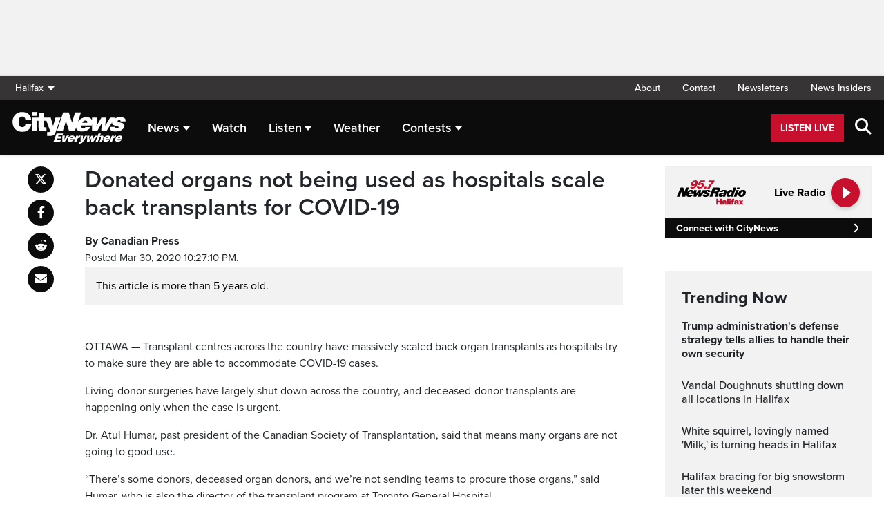

--- FILE ---
content_type: text/html; charset=UTF-8
request_url: https://halifax.citynews.ca/2020/03/30/donated-organs-not-being-used-as-hospitals-scale-back-transplants-for-covid-19-2212251/
body_size: 22512
content:
<!DOCTYPE html>
<html dir="ltr" lang="en">
<head>
	<meta charset="utf-8">
	<meta name="viewport" content="width=device-width, initial-scale=1">
	<link rel="apple-touch-icon" sizes="180x180" href="/apple-touch-icon.png?v=2">
	<link rel="icon" type="image/png" sizes="32x32" href="/favicon-32x32.png?v=2">
	<link rel="icon" type="image/png" sizes="16x16" href="/favicon-16x16.png?v=2">
	<link rel="manifest" href="/site.webmanifest?v=2">
	<link rel="mask-icon" href="/safari-pinned-tab.svg" color="#5bbad5">
	<meta name="msapplication-TileColor" content="#da532c">
	<meta name="theme-color" content="#ffffff">
	<title>Donated organs not being used as hospitals scale back transplants for COVID-19</title>
	<meta name='robots' content='index, follow, max-image-preview:large, max-snippet:-1, max-video-preview:-1' />
	<style>img:is([sizes="auto" i], [sizes^="auto," i]) { contain-intrinsic-size: 3000px 1500px }</style>
	
	<!-- This site is optimized with the Yoast SEO plugin v25.5 - https://yoast.com/wordpress/plugins/seo/ -->
	<link rel="canonical" href="https://halifax.citynews.ca/2020/03/30/donated-organs-not-being-used-as-hospitals-scale-back-transplants-for-covid-19-2212251/" />
	<meta property="og:locale" content="en_US" />
	<meta property="og:type" content="article" />
	<meta property="og:title" content="Donated organs not being used as hospitals scale back transplants for COVID-19" />
	<meta property="og:description" content="OTTAWA — Transplant centres across the country have massively scaled back organ transplants as hospitals try to make sure they are able to accommodate COVID-19 cases." />
	<meta property="og:url" content="https://halifax.citynews.ca/2020/03/30/donated-organs-not-being-used-as-hospitals-scale-back-transplants-for-covid-19-2212251/" />
	<meta property="og:site_name" content="CityNews Halifax" />
	<meta property="article:publisher" content="https://www.facebook.com/CityNewsHalifax" />
	<meta property="article:published_time" content="2020-03-31T01:27:10+00:00" />
	<meta property="og:image" content="https://halifax.citynews.ca/wp-content/blogs.dir/sites/5/2024/05/07/TitleCard_Cities_Halifax_1920x1080.jpg" />
	<meta property="og:image:width" content="1920" />
	<meta property="og:image:height" content="1080" />
	<meta property="og:image:type" content="image/jpeg" />
	<meta name="author" content="News Staff" />
	<meta name="twitter:card" content="summary_large_image" />
	<meta name="twitter:creator" content="@CityNewsHFX" />
	<meta name="twitter:site" content="@CityNewsHFX" />
	<script type="application/ld+json" class="yoast-schema-graph">{"@context":"https://schema.org","@graph":[{"@type":"Article","@id":"https://halifax.citynews.ca/2020/03/30/donated-organs-not-being-used-as-hospitals-scale-back-transplants-for-covid-19-2212251/#article","isPartOf":{"@id":"https://halifax.citynews.ca/2020/03/30/donated-organs-not-being-used-as-hospitals-scale-back-transplants-for-covid-19-2212251/"},"author":[{"@id":"https://halifax.citynews.ca/#/schema/person/fede01291c2e6f3f5fe805acc41a6fdf"}],"headline":"Donated organs not being used as hospitals scale back transplants for COVID-19","datePublished":"2020-03-31T01:27:10+00:00","mainEntityOfPage":{"@id":"https://halifax.citynews.ca/2020/03/30/donated-organs-not-being-used-as-hospitals-scale-back-transplants-for-covid-19-2212251/"},"wordCount":629,"commentCount":0,"publisher":{"@id":"https://halifax.citynews.ca/#organization"},"articleSection":["Canada"],"inLanguage":"en-US","potentialAction":[{"@type":"CommentAction","name":"Comment","target":["https://halifax.citynews.ca/2020/03/30/donated-organs-not-being-used-as-hospitals-scale-back-transplants-for-covid-19-2212251/#respond"]}]},{"@type":"WebPage","@id":"https://halifax.citynews.ca/2020/03/30/donated-organs-not-being-used-as-hospitals-scale-back-transplants-for-covid-19-2212251/","url":"https://halifax.citynews.ca/2020/03/30/donated-organs-not-being-used-as-hospitals-scale-back-transplants-for-covid-19-2212251/","name":"Donated organs not being used as hospitals scale back transplants for COVID-19","isPartOf":{"@id":"https://halifax.citynews.ca/#website"},"datePublished":"2020-03-31T01:27:10+00:00","breadcrumb":{"@id":"https://halifax.citynews.ca/2020/03/30/donated-organs-not-being-used-as-hospitals-scale-back-transplants-for-covid-19-2212251/#breadcrumb"},"inLanguage":"en-US","potentialAction":[{"@type":"ReadAction","target":["https://halifax.citynews.ca/2020/03/30/donated-organs-not-being-used-as-hospitals-scale-back-transplants-for-covid-19-2212251/"]}]},{"@type":"BreadcrumbList","@id":"https://halifax.citynews.ca/2020/03/30/donated-organs-not-being-used-as-hospitals-scale-back-transplants-for-covid-19-2212251/#breadcrumb","itemListElement":[{"@type":"ListItem","position":1,"name":"Home","item":"https://halifax.citynews.ca/"},{"@type":"ListItem","position":2,"name":"Donated organs not being used as hospitals scale back transplants for COVID-19"}]},{"@type":"WebSite","@id":"https://halifax.citynews.ca/#website","url":"https://halifax.citynews.ca/","name":"CityNews Halifax","description":"Breaking News | Top Local Stories","publisher":{"@id":"https://halifax.citynews.ca/#organization"},"potentialAction":[{"@type":"SearchAction","target":{"@type":"EntryPoint","urlTemplate":"https://halifax.citynews.ca/?s={search_term_string}"},"query-input":{"@type":"PropertyValueSpecification","valueRequired":true,"valueName":"search_term_string"}}],"inLanguage":"en-US"},{"@type":"Organization","@id":"https://halifax.citynews.ca/#organization","name":"CityNews Halifax","url":"https://halifax.citynews.ca/","logo":{"@type":"ImageObject","inLanguage":"en-US","@id":"https://halifax.citynews.ca/#/schema/logo/image/","url":"https://halifax.citynews.ca/wp-content/blogs.dir/sites/5/2015/04/30/cropped-CityNews-App-Logo.png","contentUrl":"https://halifax.citynews.ca/wp-content/blogs.dir/sites/5/2015/04/30/cropped-CityNews-App-Logo.png","width":512,"height":512,"caption":"CityNews Halifax"},"image":{"@id":"https://halifax.citynews.ca/#/schema/logo/image/"},"sameAs":["https://www.facebook.com/CityNewsHalifax","https://x.com/CityNewsHFX"]},{"@type":"Person","@id":"https://halifax.citynews.ca/#/schema/person/fede01291c2e6f3f5fe805acc41a6fdf","name":"News Staff","image":{"@type":"ImageObject","inLanguage":"en-US","@id":"https://halifax.citynews.ca/#/schema/person/image/d9c42436152a4a67acd2b35044c42132","url":"https://secure.gravatar.com/avatar/d03e2739b8315116afbc027c42c209705c51a568bf39e77d384e652ad62a7386?s=96&d=mm&r=g","contentUrl":"https://secure.gravatar.com/avatar/d03e2739b8315116afbc027c42c209705c51a568bf39e77d384e652ad62a7386?s=96&d=mm&r=g","caption":"News Staff"},"description":"Lorem ipsum dolor sit amet, consectetur adipiscing elit. Ut dictum risus gravida, sollicitudin odio et, gravida urna. Vivamus rhoncus est ac massa rutrum lacinia. Vestibulum ante ipsum primis in faucibus orci luctus et ultrices posuere cubilia Curae; Donec egestas eleifend nunc, eu efficitur purus ornare quis. Pellentesque interdum lectus id ex congue, vitae fringilla erat eleifend. Sed at lectus eu mauris ultricies placerat. Suspendisse sapien felis, vestibulum ut massa a, mattis luctus est. Nunc maximus ac odio ut commodo. Fusce elementum turpis vitae sem auctor egestas. In sed metus nec turpis ultricies rhoncus condimentum et felis. In eu malesuada ligula. Fusce mollis egestas mi. Nunc consectetur velit in ante tempus, in finibus tortor posuere. Cras turpis risus, finibus ut justo ut, condimentum aliquet purus. Aliquam erat volutpat. Suspendisse eget vulputate neque, in dapibus felis. Aenean congue urna commodo mattis feugiat. Suspendisse eu turpis elit. Curabitur ultrices venenatis pulvinar. Maecenas eget porta augue, id semper lectus. Donec fringilla sem tortor, in elementum leo iaculis quis. Cras at laoreet orci. Ut ut accumsan nunc. Nulla eu elementum neque. Cras nec odio in leo dignissim rhoncus. Nulla facilisi. Praesent ultrices ultrices bibendum. Pellentesque feugiat ultrices nibh. Nulla facilisi.","url":"https://halifax.citynews.ca/author/john-smith/"}]}</script>
	<!-- / Yoast SEO plugin. -->


<link rel='dns-prefetch' href='//halifax.citynews.ca' />
<link rel='dns-prefetch' href='//cdnjs.cloudflare.com' />
<link rel='dns-prefetch' href='//assets.adobedtm.com' />
<link rel='dns-prefetch' href='//www.google.com' />
<link rel='dns-prefetch' href='//wlcdn.cstmapp.com' />
<link rel='dns-prefetch' href='//use.typekit.net' />
<link rel='dns-prefetch' href='//use.fontawesome.com' />
<link rel='dns-prefetch' href='//players.brightcove.net' />
<link rel="alternate" type="application/rss+xml" title="CityNews Halifax &raquo; Donated organs not being used as hospitals scale back transplants for COVID-19 Comments Feed" href="https://halifax.citynews.ca/2020/03/30/donated-organs-not-being-used-as-hospitals-scale-back-transplants-for-covid-19-2212251/feed/" />
<script type="text/javascript">
/* <![CDATA[ */
window._wpemojiSettings = {"baseUrl":"https:\/\/s.w.org\/images\/core\/emoji\/16.0.1\/72x72\/","ext":".png","svgUrl":"https:\/\/s.w.org\/images\/core\/emoji\/16.0.1\/svg\/","svgExt":".svg","source":{"concatemoji":"https:\/\/halifax.citynews.ca\/wp-includes\/js\/wp-emoji-release.min.js?ver=6.8.2"}};
/*! This file is auto-generated */
!function(s,n){var o,i,e;function c(e){try{var t={supportTests:e,timestamp:(new Date).valueOf()};sessionStorage.setItem(o,JSON.stringify(t))}catch(e){}}function p(e,t,n){e.clearRect(0,0,e.canvas.width,e.canvas.height),e.fillText(t,0,0);var t=new Uint32Array(e.getImageData(0,0,e.canvas.width,e.canvas.height).data),a=(e.clearRect(0,0,e.canvas.width,e.canvas.height),e.fillText(n,0,0),new Uint32Array(e.getImageData(0,0,e.canvas.width,e.canvas.height).data));return t.every(function(e,t){return e===a[t]})}function u(e,t){e.clearRect(0,0,e.canvas.width,e.canvas.height),e.fillText(t,0,0);for(var n=e.getImageData(16,16,1,1),a=0;a<n.data.length;a++)if(0!==n.data[a])return!1;return!0}function f(e,t,n,a){switch(t){case"flag":return n(e,"\ud83c\udff3\ufe0f\u200d\u26a7\ufe0f","\ud83c\udff3\ufe0f\u200b\u26a7\ufe0f")?!1:!n(e,"\ud83c\udde8\ud83c\uddf6","\ud83c\udde8\u200b\ud83c\uddf6")&&!n(e,"\ud83c\udff4\udb40\udc67\udb40\udc62\udb40\udc65\udb40\udc6e\udb40\udc67\udb40\udc7f","\ud83c\udff4\u200b\udb40\udc67\u200b\udb40\udc62\u200b\udb40\udc65\u200b\udb40\udc6e\u200b\udb40\udc67\u200b\udb40\udc7f");case"emoji":return!a(e,"\ud83e\udedf")}return!1}function g(e,t,n,a){var r="undefined"!=typeof WorkerGlobalScope&&self instanceof WorkerGlobalScope?new OffscreenCanvas(300,150):s.createElement("canvas"),o=r.getContext("2d",{willReadFrequently:!0}),i=(o.textBaseline="top",o.font="600 32px Arial",{});return e.forEach(function(e){i[e]=t(o,e,n,a)}),i}function t(e){var t=s.createElement("script");t.src=e,t.defer=!0,s.head.appendChild(t)}"undefined"!=typeof Promise&&(o="wpEmojiSettingsSupports",i=["flag","emoji"],n.supports={everything:!0,everythingExceptFlag:!0},e=new Promise(function(e){s.addEventListener("DOMContentLoaded",e,{once:!0})}),new Promise(function(t){var n=function(){try{var e=JSON.parse(sessionStorage.getItem(o));if("object"==typeof e&&"number"==typeof e.timestamp&&(new Date).valueOf()<e.timestamp+604800&&"object"==typeof e.supportTests)return e.supportTests}catch(e){}return null}();if(!n){if("undefined"!=typeof Worker&&"undefined"!=typeof OffscreenCanvas&&"undefined"!=typeof URL&&URL.createObjectURL&&"undefined"!=typeof Blob)try{var e="postMessage("+g.toString()+"("+[JSON.stringify(i),f.toString(),p.toString(),u.toString()].join(",")+"));",a=new Blob([e],{type:"text/javascript"}),r=new Worker(URL.createObjectURL(a),{name:"wpTestEmojiSupports"});return void(r.onmessage=function(e){c(n=e.data),r.terminate(),t(n)})}catch(e){}c(n=g(i,f,p,u))}t(n)}).then(function(e){for(var t in e)n.supports[t]=e[t],n.supports.everything=n.supports.everything&&n.supports[t],"flag"!==t&&(n.supports.everythingExceptFlag=n.supports.everythingExceptFlag&&n.supports[t]);n.supports.everythingExceptFlag=n.supports.everythingExceptFlag&&!n.supports.flag,n.DOMReady=!1,n.readyCallback=function(){n.DOMReady=!0}}).then(function(){return e}).then(function(){var e;n.supports.everything||(n.readyCallback(),(e=n.source||{}).concatemoji?t(e.concatemoji):e.wpemoji&&e.twemoji&&(t(e.twemoji),t(e.wpemoji)))}))}((window,document),window._wpemojiSettings);
/* ]]> */
</script>
<link rel='stylesheet' id='easypromos_icons-css' href='https://halifax.citynews.ca/wp-content/plugins/easypromos/css/style.css?ver=6.8.2' type='text/css' media='all' />
<link rel='stylesheet' id='easyp_widget_embed-css' href='https://wlcdn.cstmapp.com/widget/widget_popup.css?ver=6.8.2' type='text/css' media='all' />
<style id='wp-emoji-styles-inline-css' type='text/css'>

	img.wp-smiley, img.emoji {
		display: inline !important;
		border: none !important;
		box-shadow: none !important;
		height: 1em !important;
		width: 1em !important;
		margin: 0 0.07em !important;
		vertical-align: -0.1em !important;
		background: none !important;
		padding: 0 !important;
	}
</style>
<link rel='stylesheet' id='wp-block-library-css' href='https://halifax.citynews.ca/wp-includes/css/dist/block-library/style.min.css?ver=6.8.2' type='text/css' media='all' />
<style id='classic-theme-styles-inline-css' type='text/css'>
/*! This file is auto-generated */
.wp-block-button__link{color:#fff;background-color:#32373c;border-radius:9999px;box-shadow:none;text-decoration:none;padding:calc(.667em + 2px) calc(1.333em + 2px);font-size:1.125em}.wp-block-file__button{background:#32373c;color:#fff;text-decoration:none}
</style>
<style id='co-authors-plus-coauthors-style-inline-css' type='text/css'>
.wp-block-co-authors-plus-coauthors.is-layout-flow [class*=wp-block-co-authors-plus]{display:inline}

</style>
<style id='co-authors-plus-avatar-style-inline-css' type='text/css'>
.wp-block-co-authors-plus-avatar :where(img){height:auto;max-width:100%;vertical-align:bottom}.wp-block-co-authors-plus-coauthors.is-layout-flow .wp-block-co-authors-plus-avatar :where(img){vertical-align:middle}.wp-block-co-authors-plus-avatar:is(.alignleft,.alignright){display:table}.wp-block-co-authors-plus-avatar.aligncenter{display:table;margin-inline:auto}

</style>
<style id='co-authors-plus-image-style-inline-css' type='text/css'>
.wp-block-co-authors-plus-image{margin-bottom:0}.wp-block-co-authors-plus-image :where(img){height:auto;max-width:100%;vertical-align:bottom}.wp-block-co-authors-plus-coauthors.is-layout-flow .wp-block-co-authors-plus-image :where(img){vertical-align:middle}.wp-block-co-authors-plus-image:is(.alignfull,.alignwide) :where(img){width:100%}.wp-block-co-authors-plus-image:is(.alignleft,.alignright){display:table}.wp-block-co-authors-plus-image.aligncenter{display:table;margin-inline:auto}

</style>
<link rel='stylesheet' id='create-block-easypromos-block-css' href='https://halifax.citynews.ca/wp-content/plugins/easypromos/build/style-index.css?ver=1769011322' type='text/css' media='all' />
<style id='pdfemb-pdf-embedder-viewer-style-inline-css' type='text/css'>
.wp-block-pdfemb-pdf-embedder-viewer{max-width:none}

</style>
<style id='global-styles-inline-css' type='text/css'>
:root{--wp--preset--aspect-ratio--square: 1;--wp--preset--aspect-ratio--4-3: 4/3;--wp--preset--aspect-ratio--3-4: 3/4;--wp--preset--aspect-ratio--3-2: 3/2;--wp--preset--aspect-ratio--2-3: 2/3;--wp--preset--aspect-ratio--16-9: 16/9;--wp--preset--aspect-ratio--9-16: 9/16;--wp--preset--color--black: #000000;--wp--preset--color--cyan-bluish-gray: #abb8c3;--wp--preset--color--white: #ffffff;--wp--preset--color--pale-pink: #f78da7;--wp--preset--color--vivid-red: #cf2e2e;--wp--preset--color--luminous-vivid-orange: #ff6900;--wp--preset--color--luminous-vivid-amber: #fcb900;--wp--preset--color--light-green-cyan: #7bdcb5;--wp--preset--color--vivid-green-cyan: #00d084;--wp--preset--color--pale-cyan-blue: #8ed1fc;--wp--preset--color--vivid-cyan-blue: #0693e3;--wp--preset--color--vivid-purple: #9b51e0;--wp--preset--gradient--vivid-cyan-blue-to-vivid-purple: linear-gradient(135deg,rgba(6,147,227,1) 0%,rgb(155,81,224) 100%);--wp--preset--gradient--light-green-cyan-to-vivid-green-cyan: linear-gradient(135deg,rgb(122,220,180) 0%,rgb(0,208,130) 100%);--wp--preset--gradient--luminous-vivid-amber-to-luminous-vivid-orange: linear-gradient(135deg,rgba(252,185,0,1) 0%,rgba(255,105,0,1) 100%);--wp--preset--gradient--luminous-vivid-orange-to-vivid-red: linear-gradient(135deg,rgba(255,105,0,1) 0%,rgb(207,46,46) 100%);--wp--preset--gradient--very-light-gray-to-cyan-bluish-gray: linear-gradient(135deg,rgb(238,238,238) 0%,rgb(169,184,195) 100%);--wp--preset--gradient--cool-to-warm-spectrum: linear-gradient(135deg,rgb(74,234,220) 0%,rgb(151,120,209) 20%,rgb(207,42,186) 40%,rgb(238,44,130) 60%,rgb(251,105,98) 80%,rgb(254,248,76) 100%);--wp--preset--gradient--blush-light-purple: linear-gradient(135deg,rgb(255,206,236) 0%,rgb(152,150,240) 100%);--wp--preset--gradient--blush-bordeaux: linear-gradient(135deg,rgb(254,205,165) 0%,rgb(254,45,45) 50%,rgb(107,0,62) 100%);--wp--preset--gradient--luminous-dusk: linear-gradient(135deg,rgb(255,203,112) 0%,rgb(199,81,192) 50%,rgb(65,88,208) 100%);--wp--preset--gradient--pale-ocean: linear-gradient(135deg,rgb(255,245,203) 0%,rgb(182,227,212) 50%,rgb(51,167,181) 100%);--wp--preset--gradient--electric-grass: linear-gradient(135deg,rgb(202,248,128) 0%,rgb(113,206,126) 100%);--wp--preset--gradient--midnight: linear-gradient(135deg,rgb(2,3,129) 0%,rgb(40,116,252) 100%);--wp--preset--font-size--small: 13px;--wp--preset--font-size--medium: 20px;--wp--preset--font-size--large: 36px;--wp--preset--font-size--x-large: 42px;--wp--preset--spacing--20: 0.44rem;--wp--preset--spacing--30: 0.67rem;--wp--preset--spacing--40: 1rem;--wp--preset--spacing--50: 1.5rem;--wp--preset--spacing--60: 2.25rem;--wp--preset--spacing--70: 3.38rem;--wp--preset--spacing--80: 5.06rem;--wp--preset--shadow--natural: 6px 6px 9px rgba(0, 0, 0, 0.2);--wp--preset--shadow--deep: 12px 12px 50px rgba(0, 0, 0, 0.4);--wp--preset--shadow--sharp: 6px 6px 0px rgba(0, 0, 0, 0.2);--wp--preset--shadow--outlined: 6px 6px 0px -3px rgba(255, 255, 255, 1), 6px 6px rgba(0, 0, 0, 1);--wp--preset--shadow--crisp: 6px 6px 0px rgba(0, 0, 0, 1);}:where(.is-layout-flex){gap: 0.5em;}:where(.is-layout-grid){gap: 0.5em;}body .is-layout-flex{display: flex;}.is-layout-flex{flex-wrap: wrap;align-items: center;}.is-layout-flex > :is(*, div){margin: 0;}body .is-layout-grid{display: grid;}.is-layout-grid > :is(*, div){margin: 0;}:where(.wp-block-columns.is-layout-flex){gap: 2em;}:where(.wp-block-columns.is-layout-grid){gap: 2em;}:where(.wp-block-post-template.is-layout-flex){gap: 1.25em;}:where(.wp-block-post-template.is-layout-grid){gap: 1.25em;}.has-black-color{color: var(--wp--preset--color--black) !important;}.has-cyan-bluish-gray-color{color: var(--wp--preset--color--cyan-bluish-gray) !important;}.has-white-color{color: var(--wp--preset--color--white) !important;}.has-pale-pink-color{color: var(--wp--preset--color--pale-pink) !important;}.has-vivid-red-color{color: var(--wp--preset--color--vivid-red) !important;}.has-luminous-vivid-orange-color{color: var(--wp--preset--color--luminous-vivid-orange) !important;}.has-luminous-vivid-amber-color{color: var(--wp--preset--color--luminous-vivid-amber) !important;}.has-light-green-cyan-color{color: var(--wp--preset--color--light-green-cyan) !important;}.has-vivid-green-cyan-color{color: var(--wp--preset--color--vivid-green-cyan) !important;}.has-pale-cyan-blue-color{color: var(--wp--preset--color--pale-cyan-blue) !important;}.has-vivid-cyan-blue-color{color: var(--wp--preset--color--vivid-cyan-blue) !important;}.has-vivid-purple-color{color: var(--wp--preset--color--vivid-purple) !important;}.has-black-background-color{background-color: var(--wp--preset--color--black) !important;}.has-cyan-bluish-gray-background-color{background-color: var(--wp--preset--color--cyan-bluish-gray) !important;}.has-white-background-color{background-color: var(--wp--preset--color--white) !important;}.has-pale-pink-background-color{background-color: var(--wp--preset--color--pale-pink) !important;}.has-vivid-red-background-color{background-color: var(--wp--preset--color--vivid-red) !important;}.has-luminous-vivid-orange-background-color{background-color: var(--wp--preset--color--luminous-vivid-orange) !important;}.has-luminous-vivid-amber-background-color{background-color: var(--wp--preset--color--luminous-vivid-amber) !important;}.has-light-green-cyan-background-color{background-color: var(--wp--preset--color--light-green-cyan) !important;}.has-vivid-green-cyan-background-color{background-color: var(--wp--preset--color--vivid-green-cyan) !important;}.has-pale-cyan-blue-background-color{background-color: var(--wp--preset--color--pale-cyan-blue) !important;}.has-vivid-cyan-blue-background-color{background-color: var(--wp--preset--color--vivid-cyan-blue) !important;}.has-vivid-purple-background-color{background-color: var(--wp--preset--color--vivid-purple) !important;}.has-black-border-color{border-color: var(--wp--preset--color--black) !important;}.has-cyan-bluish-gray-border-color{border-color: var(--wp--preset--color--cyan-bluish-gray) !important;}.has-white-border-color{border-color: var(--wp--preset--color--white) !important;}.has-pale-pink-border-color{border-color: var(--wp--preset--color--pale-pink) !important;}.has-vivid-red-border-color{border-color: var(--wp--preset--color--vivid-red) !important;}.has-luminous-vivid-orange-border-color{border-color: var(--wp--preset--color--luminous-vivid-orange) !important;}.has-luminous-vivid-amber-border-color{border-color: var(--wp--preset--color--luminous-vivid-amber) !important;}.has-light-green-cyan-border-color{border-color: var(--wp--preset--color--light-green-cyan) !important;}.has-vivid-green-cyan-border-color{border-color: var(--wp--preset--color--vivid-green-cyan) !important;}.has-pale-cyan-blue-border-color{border-color: var(--wp--preset--color--pale-cyan-blue) !important;}.has-vivid-cyan-blue-border-color{border-color: var(--wp--preset--color--vivid-cyan-blue) !important;}.has-vivid-purple-border-color{border-color: var(--wp--preset--color--vivid-purple) !important;}.has-vivid-cyan-blue-to-vivid-purple-gradient-background{background: var(--wp--preset--gradient--vivid-cyan-blue-to-vivid-purple) !important;}.has-light-green-cyan-to-vivid-green-cyan-gradient-background{background: var(--wp--preset--gradient--light-green-cyan-to-vivid-green-cyan) !important;}.has-luminous-vivid-amber-to-luminous-vivid-orange-gradient-background{background: var(--wp--preset--gradient--luminous-vivid-amber-to-luminous-vivid-orange) !important;}.has-luminous-vivid-orange-to-vivid-red-gradient-background{background: var(--wp--preset--gradient--luminous-vivid-orange-to-vivid-red) !important;}.has-very-light-gray-to-cyan-bluish-gray-gradient-background{background: var(--wp--preset--gradient--very-light-gray-to-cyan-bluish-gray) !important;}.has-cool-to-warm-spectrum-gradient-background{background: var(--wp--preset--gradient--cool-to-warm-spectrum) !important;}.has-blush-light-purple-gradient-background{background: var(--wp--preset--gradient--blush-light-purple) !important;}.has-blush-bordeaux-gradient-background{background: var(--wp--preset--gradient--blush-bordeaux) !important;}.has-luminous-dusk-gradient-background{background: var(--wp--preset--gradient--luminous-dusk) !important;}.has-pale-ocean-gradient-background{background: var(--wp--preset--gradient--pale-ocean) !important;}.has-electric-grass-gradient-background{background: var(--wp--preset--gradient--electric-grass) !important;}.has-midnight-gradient-background{background: var(--wp--preset--gradient--midnight) !important;}.has-small-font-size{font-size: var(--wp--preset--font-size--small) !important;}.has-medium-font-size{font-size: var(--wp--preset--font-size--medium) !important;}.has-large-font-size{font-size: var(--wp--preset--font-size--large) !important;}.has-x-large-font-size{font-size: var(--wp--preset--font-size--x-large) !important;}
:where(.wp-block-post-template.is-layout-flex){gap: 1.25em;}:where(.wp-block-post-template.is-layout-grid){gap: 1.25em;}
:where(.wp-block-columns.is-layout-flex){gap: 2em;}:where(.wp-block-columns.is-layout-grid){gap: 2em;}
:root :where(.wp-block-pullquote){font-size: 1.5em;line-height: 1.6;}
</style>
<link rel='stylesheet' id='rdm-dynamic-tag-management-css' href='https://halifax.citynews.ca/wp-content/plugins/rdm-dynamic-tag-management/public/css/rdm-dynamic-tag-management-public.css?ver=3.0' type='text/css' media='all' />
<link rel='stylesheet' id='rdm-pinned-video-css' href='https://halifax.citynews.ca/wp-content/plugins/rdm-pinned-video/public/css/rdm-pinned-video-public.css?ver=1.2.9' type='text/css' media='all' />
<link rel='stylesheet' id='rdm_solr_search-css' href='https://halifax.citynews.ca/wp-content/plugins/rdm-solr/dist/css/rdm-solr-form.css?ver=6.8.2' type='text/css' media='all' />
<link rel='stylesheet' id='BcVideoJSMainCSS-css' href='https://halifax.citynews.ca/wp-content/plugins/rdm-video-cloud/video/assets/css/main.css?ver=6.8.2' type='text/css' media='all' />
<link rel='stylesheet' id='typekit-css' href='https://use.typekit.net/mpm7jpm.css?ver=1' type='text/css' media='all' />
<link rel='stylesheet' id='fontawesome-css' href='https://use.fontawesome.com/releases/v6.4.2/css/all.css?ver=1' type='text/css' media='all' />
<link rel='stylesheet' id='main-citynews-2023-style-css' href='https://halifax.citynews.ca/wp-content/themes/citynews-2023/build/main.css?ver=1' type='text/css' media='all' />
<link rel='stylesheet' id='brightcove-pip-css-css' href='https://players.brightcove.net/videojs-pip/1/videojs-pip.css?ver=2.8.8' type='text/css' media='all' />
<link rel='stylesheet' id='brightcove-playlist-css' href='https://halifax.citynews.ca/wp-content/plugins/brightcove-video-connect/assets/css/brightcove_playlist.min.css?ver=2.8.8' type='text/css' media='all' />
<script type="text/javascript" src="https://halifax.citynews.ca/wp-content/plugins/easypromos/js/easypromos-mce-button.js?ver=6.8.2" id="easypromos-frame-js-js"></script>
<script type="text/javascript" src="https://cdnjs.cloudflare.com/ajax/libs/detectizr/2.2.0/detectizr.min.js?ver=6.8.2" id="detectizr-js"></script>
<script type="text/javascript" src="//assets.adobedtm.com/8cf1b6f99d16/0c065ad35d95/launch-c36c1b4f6114.min.js?ver=6.8.2" id="dtm-js"></script>
<script type="text/javascript" src="https://halifax.citynews.ca/wp-includes/js/jquery/jquery.min.js?ver=3.7.1" id="jquery-core-js"></script>
<script type="text/javascript" src="https://halifax.citynews.ca/wp-includes/js/jquery/jquery-migrate.min.js?ver=3.4.1" id="jquery-migrate-js"></script>
<script type="text/javascript" id="rdm-dynamic-tag-management-js-extra">
/* <![CDATA[ */
var localize_array = {"ajax_url":"https:\/\/halifax.citynews.ca\/wp-admin\/admin-ajax.php","authentication_type":""};
/* ]]> */
</script>
<script type="text/javascript" src="https://halifax.citynews.ca/wp-content/plugins/rdm-dynamic-tag-management/public/js/rdm-dynamic-tag-management-public.js?ver=6.8.2" id="rdm-dynamic-tag-management-js"></script>
<script type="text/javascript" id="wpgmza_data-js-extra">
/* <![CDATA[ */
var wpgmza_google_api_status = {"message":"Engine is not google-maps","code":"ENGINE_NOT_GOOGLE_MAPS"};
/* ]]> */
</script>
<script type="text/javascript" src="https://halifax.citynews.ca/wp-content/plugins/wp-google-maps/wpgmza_data.js?ver=6.8.2" id="wpgmza_data-js"></script>
<script type="text/javascript" src="https://8c11ebd904100d.rogersmedia.com/utilityx.js?ver=6.4.4" id="rsm-ad-utility-blocker-detect-js"></script>
<script type="text/javascript" src="https://utility.rogersmedia.com/utility.js?ver=6.4.4" id="rsm-ad-utility-main-js"></script>
<link rel="https://api.w.org/" href="https://halifax.citynews.ca/wp-json/" /><link rel="alternate" title="JSON" type="application/json" href="https://halifax.citynews.ca/wp-json/wp/v2/posts/3026333" /><link rel="EditURI" type="application/rsd+xml" title="RSD" href="https://halifax.citynews.ca/xmlrpc.php?rsd" />
<meta name="generator" content="WordPress 6.8.2" />
<link rel='shortlink' href='https://halifax.citynews.ca/?p=3026333' />
<link rel="alternate" title="oEmbed (JSON)" type="application/json+oembed" href="https://halifax.citynews.ca/wp-json/oembed/1.0/embed?url=https%3A%2F%2Fhalifax.citynews.ca%2F2020%2F03%2F30%2Fdonated-organs-not-being-used-as-hospitals-scale-back-transplants-for-covid-19-2212251%2F" />
<link rel="alternate" title="oEmbed (XML)" type="text/xml+oembed" href="https://halifax.citynews.ca/wp-json/oembed/1.0/embed?url=https%3A%2F%2Fhalifax.citynews.ca%2F2020%2F03%2F30%2Fdonated-organs-not-being-used-as-hospitals-scale-back-transplants-for-covid-19-2212251%2F&#038;format=xml" />
<style>
.pinned{z-index:2500000;position:fixed;left:0}.slide{-webkit-transition:all .25s ease-in-out;-moz-transition:all .25s ease-in-out;-o-transition:all .25s ease-in-out;transition:all .25s ease-in-out}.slide-pinned{-webkit-transform:translateY(0);-ms-transform:translateY(0);transform:translateY(0)}.slide-unpinned{-webkit-transform:translateY(-100%);-ms-transform:translateY(-100%);transform:translateY(-100%)}.sticky{display:block;position:-webkit-sticky;position:sticky;top:100px;padding-bottom:4em}#firstConteiner>div.sticky{bottom:auto!important}
</style>
<script type="text/javascript">
	const ready = n => document.readyState !== "loading" ? n() : document.addEventListener("DOMContentLoaded", n);
	var adTargets,
		infiniteScrollLastAdUnitPath = adUnitPath,
		infiniteScrollLastAdTargets  = adTargets,
		adUnitPath = "/7326/en.news_95.7_(cjni_atlantic).web",
		articleMetaData = articleMetaData || {};

	articleMetaData["3026333"] = {"section":"2020/03/30","ad_unit_path":"en.news_95.7_(cjni_atlantic).web","Test":"ros1","page":"2020,03,30,donated-organs-not-being-used-as-hospitals-scale-back-transplants-for-covid-19-2212251"};
	articleMetaData["3026333"]["title"] = "Donated organs not being used as hospitals scale back transplants for COVID-19" ;
	articleMetaData["3026333"]["postid"] = "3026333" ;
	articleMetaData["3026333"]["tags"] = [""] ;
	articleMetaData["3026333"]["category"] = "Canada" ;
	articleMetaData["3026333"]["author"] = "News Staff" ;
	
	adTargets = e => {
		let t = articleMetaData["3026333"];
		return e !== undefined && (t = { ...articleMetaData["3026333"], ...e }), t.section !== undefined && t.section === "/" && (t.section = "homepage"), t;
	};
	window.googletag?.pubadsReady && typeof window.googletag.pubads === "function" && ["sponsid", "page", "section"].forEach(key => window.googletag.pubads().clearTargeting(key));

	if ("function" === typeof RDMAdUtility) {
		window.adUtility = new RDMAdUtility({
			autoPlayingVideo: false,
			site: "en.news_95.7_(cjni_atlantic).web"

		});
	}
	var ad_sticky_time = window.innerWidth > 767 ? 5000 : 5000;
</script>
					<script type="application/adobe" class="adobe-mobile-analytics">
			{"author":"Canadian Press","cms-id":3026333,"bc-id":""}			</script>
			
                              <script>!function(a){var e="https://s.go-mpulse.net/boomerang/",t="addEventListener";if("False"=="True")a.BOOMR_config=a.BOOMR_config||{},a.BOOMR_config.PageParams=a.BOOMR_config.PageParams||{},a.BOOMR_config.PageParams.pci=!0,e="https://s2.go-mpulse.net/boomerang/";if(window.BOOMR_API_key="A5Q4N-7YZ3Y-629J9-SP3KR-ZAJKZ",function(){function n(e){a.BOOMR_onload=e&&e.timeStamp||(new Date).getTime()}if(!a.BOOMR||!a.BOOMR.version&&!a.BOOMR.snippetExecuted){a.BOOMR=a.BOOMR||{},a.BOOMR.snippetExecuted=!0;var i,_,o,r=document.createElement("iframe");if(a[t])a[t]("load",n,!1);else if(a.attachEvent)a.attachEvent("onload",n);r.src="javascript:void(0)",r.title="",r.role="presentation",(r.frameElement||r).style.cssText="width:0;height:0;border:0;display:none;",o=document.getElementsByTagName("script")[0],o.parentNode.insertBefore(r,o);try{_=r.contentWindow.document}catch(O){i=document.domain,r.src="javascript:var d=document.open();d.domain='"+i+"';void(0);",_=r.contentWindow.document}_.open()._l=function(){var a=this.createElement("script");if(i)this.domain=i;a.id="boomr-if-as",a.src=e+"A5Q4N-7YZ3Y-629J9-SP3KR-ZAJKZ",BOOMR_lstart=(new Date).getTime(),this.body.appendChild(a)},_.write("<bo"+'dy onload="document._l();">'),_.close()}}(),"".length>0)if(a&&"performance"in a&&a.performance&&"function"==typeof a.performance.setResourceTimingBufferSize)a.performance.setResourceTimingBufferSize();!function(){if(BOOMR=a.BOOMR||{},BOOMR.plugins=BOOMR.plugins||{},!BOOMR.plugins.AK){var e=""=="true"?1:0,t="",n="amhp2dyxhuxgg2luucvq-f-627e66674-clientnsv4-s.akamaihd.net",i="false"=="true"?2:1,_={"ak.v":"39","ak.cp":"1247007","ak.ai":parseInt("747585",10),"ak.ol":"0","ak.cr":9,"ak.ipv":4,"ak.proto":"h2","ak.rid":"32c2bab","ak.r":45721,"ak.a2":e,"ak.m":"dscj","ak.n":"essl","ak.bpcip":"3.14.253.0","ak.cport":57642,"ak.gh":"23.33.25.10","ak.quicv":"","ak.tlsv":"tls1.3","ak.0rtt":"","ak.0rtt.ed":"","ak.csrc":"-","ak.acc":"","ak.t":"1769250987","ak.ak":"hOBiQwZUYzCg5VSAfCLimQ==syXecP5R6i93mTMxJ/AMh4IUic7NMltmX2f/[base64]/sHIDAG2mYoOv+bH1hHXi5eV5vsz8oxzMwdEhzY7+EPkBGvnHWUBsAWUiIPVp6gT06Jze15S9sL3xYTwxwUmTiiQI9L/gjehrqIGIYdUjyiggMsYFzhZ091EWdExNoAJ37j94btHjpZw0o/pEzM4rr5k=","ak.pv":"105","ak.dpoabenc":"","ak.tf":i};if(""!==t)_["ak.ruds"]=t;var o={i:!1,av:function(e){var t="http.initiator";if(e&&(!e[t]||"spa_hard"===e[t]))_["ak.feo"]=void 0!==a.aFeoApplied?1:0,BOOMR.addVar(_)},rv:function(){var a=["ak.bpcip","ak.cport","ak.cr","ak.csrc","ak.gh","ak.ipv","ak.m","ak.n","ak.ol","ak.proto","ak.quicv","ak.tlsv","ak.0rtt","ak.0rtt.ed","ak.r","ak.acc","ak.t","ak.tf"];BOOMR.removeVar(a)}};BOOMR.plugins.AK={akVars:_,akDNSPreFetchDomain:n,init:function(){if(!o.i){var a=BOOMR.subscribe;a("before_beacon",o.av,null,null),a("onbeacon",o.rv,null,null),o.i=!0}return this},is_complete:function(){return!0}}}}()}(window);</script></head>

<body class="wp-singular post-template-default single single-post postid-3026333 single-format-standard wp-theme-citynews-2023">
				<div id="master-leaderboard" class="sticky-top sticky-animate-top ad-load d-flex align-items-center justify-content-center grey-background" data-ad-type="_AD_LEADERBOARD_MASTER" data-ad-type-xs="_AD_MULTIAD_MOB" data-ad-type-lg="_AD_MULTIAD_LBSL"></div>
		<div class="skipnav" role="complementary" aria-label="skip-to-main">
	<a href="#main-content">
		Skip to main content
	</a>
</div>
<header id="site-header" class="sticky-top sticky-animate-top" role="banner">
	<!-- Secondary Menu Container -->
	<div class="topbar d-none d-md-block">
		<div class="container-secondary container">
			<div class="row">
				<div class="col-12">
					<div class="justify-content-end nav">
					<div class="px-3 location-toggle nav-item dropdown"><a role="button" aria-label="Select Your City" class="dropdown-toggle nav-link" data-bs-toggle="dropdown" href="#" aria-expanded="false" itemscope itemtype="http://www.schema.org/SiteNavigationElement">Halifax</a> <ul class="dropdown-menu menu-site-locations"> <li  id="menu-item-253" class="menu-item menu-item-type-custom menu-item-object-custom menu-item-253 nav-item"><a itemprop="url" href="https://calgary.citynews.ca" class="nav-link"><span itemprop="name">Calgary</span></a></li>
<li  id="menu-item-21" class="menu-item menu-item-type-custom menu-item-object-custom menu-item-21 nav-item"><a itemprop="url" href="https://edmonton.citynews.ca" class="nav-link"><span itemprop="name">Edmonton</span></a></li>
<li  id="menu-item-2375" class="menu-item menu-item-type-custom menu-item-object-custom menu-item-2375 nav-item d-none"><a itemprop="url" href="https://halifax.citynews.ca" class="nav-link"><span itemprop="name">Halifax</span></a></li>
<li  id="menu-item-2374" class="menu-item menu-item-type-custom menu-item-object-custom menu-item-2374 nav-item"><a itemprop="url" href="https://kitchener.citynews.ca" class="nav-link"><span itemprop="name">Kitchener</span></a></li>
<li  id="menu-item-251" class="menu-item menu-item-type-custom menu-item-object-custom menu-item-251 nav-item"><a itemprop="url" href="https://montreal.citynews.ca" class="nav-link"><span itemprop="name">Montreal</span></a></li>
<li  id="menu-item-2255" class="menu-item menu-item-type-custom menu-item-object-custom menu-item-2255 nav-item"><a itemprop="url" href="https://ottawa.citynews.ca" class="nav-link"><span itemprop="name">Ottawa</span></a></li>
<li  id="menu-item-7" class="menu-item menu-item-type-custom menu-item-object-custom menu-item-7 nav-item"><a itemprop="url" href="https://toronto.citynews.ca" class="nav-link"><span itemprop="name">Toronto</span></a></li>
<li  id="menu-item-255" class="menu-item menu-item-type-custom menu-item-object-custom menu-item-255 nav-item"><a itemprop="url" href="https://vancouver.citynews.ca" class="nav-link"><span itemprop="name">Vancouver</span></a></li>
<li  id="menu-item-19" class="menu-item menu-item-type-custom menu-item-object-custom menu-item-19 nav-item"><a itemprop="url" href="https://winnipeg.citynews.ca" class="nav-link"><span itemprop="name">Winnipeg</span></a></li>
 </ul></div><div class="navtoogle-class"><ul id="menu-03-top-nav-secondary" class="justify-content-end nav" itemscope itemtype="http://www.schema.org/SiteNavigationElement"><li  id="menu-item-2928024" class="menu-item menu-item-type-post_type menu-item-object-page menu-item-2928024 nav-item"><a itemprop="url" href="https://halifax.citynews.ca/about/" class="nav-link"><span itemprop="name">About</span></a></li>
<li  id="menu-item-2928025" class="menu-item menu-item-type-post_type menu-item-object-page menu-item-2928025 nav-item"><a itemprop="url" href="https://halifax.citynews.ca/contact/" class="nav-link"><span itemprop="name">Contact</span></a></li>
<li  id="menu-item-2928026" class="menu-item menu-item-type-custom menu-item-object-custom menu-item-2928026 nav-item"><a itemprop="url" href="/newsletters" class="nav-link"><span itemprop="name">Newsletters</span></a></li>
<li  id="menu-item-3082697" class="menu-item menu-item-type-post_type menu-item-object-page menu-item-3082697 nav-item"><a itemprop="url" href="https://halifax.citynews.ca/changes-to-the-citynews-insider-club/" class="nav-link"><span itemprop="name">News Insiders</span></a></li>
</ul></div>					</div>
				</div>					
			</div>
		</div>
	</div>
	<!-- Primary Menu Container -->
	<div class="container-primary container">
		<div class="row">
			<div class="container-primary-col col-12">
				<nav role="navigation" class="navbar navbar-expand-md navbar-light">
					<span class="navbar-brand">
						<a href="/">
							<img class="parent-logo ms-3 m-sm-0" src="https://halifax.citynews.ca/wp-content/themes/citynews-2023/src/images/CityNews_Everywhere_White.svg" alt="CityNews Everywhere">
						</a>
					</span>
															<button aria-controls="primary-navbar-nav" type="button" aria-label="Navigation menu" aria-describedby="Navigation menu" id="mobile-navbar-toggler" aria-expanded="false" aria-controls="primary-navbar-nav" class="pe-3 navbar-toggler collapsed mobile-navbar-toggler" data-bs-toggle="collapse" data-bs-target=".mobile-navbar-toggler-target"><span class="navbar-toggler-icon"></span></button>
					<div class="darken-overlay mobile-navbar-toggler" data-bs-toggle="collapse" data-bs-target=".mobile-navbar-toggler-target" id="mobile-menu-dark-overlay" aria-hidden="true"></div>
					<div class="navbar-collapse collapse mobile-navbar-toggler-target" id="primary-navbar-nav">	
					<div class="d-flex d-md-none ps-3"><button type="button" class="search-button d-block d-md-none open-search-overlay" aria-label="Site Search" role="search"><i class="fas fa-search"></i></button></div>
											<div class="d-flex justify-content-end d-md-none m-3 ms-auto"><a href="/audio" class="listen-live-cta">Listen Live</a></div>
											<ul id="menu-02-top-nav-primary" class="navbar-nav mx-3 mx-md-0" itemscope itemtype="http://www.schema.org/SiteNavigationElement"><li  id="menu-item-2928011" class="menu-item menu-item-type-custom menu-item-object-custom menu-item-has-children dropdown menu-item-2928011 nav-item"><a href="#" aria-expanded="false" class="dropdown-toggle nav-link" id="menu-item-dropdown-2928011" data-bs-toggle="dropdown" role="button"><span itemprop="name">News</span></a>
<ul class="dropdown-menu" aria-labelledby="menu-item-dropdown-2928011">
<button class="back-to-primary d-md-none">All</button>	<li  id="menu-item-2928010" class="menu-item menu-item-type-taxonomy menu-item-object-category menu-item-2928010 nav-item"><a itemprop="url" href="https://halifax.citynews.ca/category/local/" class="dropdown-item"><span itemprop="name">Local</span></a></li>
	<li  id="menu-item-3102702" class="menu-item menu-item-type-taxonomy menu-item-object-category menu-item-3102702 nav-item"><a itemprop="url" href="https://halifax.citynews.ca/category/atlantic/" class="dropdown-item"><span itemprop="name">Atlantic</span></a></li>
	<li  id="menu-item-2928008" class="menu-item menu-item-type-taxonomy menu-item-object-category current-post-ancestor current-menu-parent current-post-parent active menu-item-2928008 nav-item"><a itemprop="url" href="https://halifax.citynews.ca/category/canada/" class="dropdown-item"><span itemprop="name">Canada</span></a></li>
	<li  id="menu-item-2928007" class="menu-item menu-item-type-taxonomy menu-item-object-category menu-item-2928007 nav-item"><a itemprop="url" href="https://halifax.citynews.ca/category/world/" class="dropdown-item"><span itemprop="name">World</span></a></li>
	<li  id="menu-item-2928009" class="menu-item menu-item-type-taxonomy menu-item-object-category menu-item-2928009 nav-item"><a itemprop="url" href="https://halifax.citynews.ca/category/business/" class="dropdown-item"><span itemprop="name">Business</span></a></li>
</ul>
</li>
<li  id="menu-item-2928020" class="menu-item menu-item-type-custom menu-item-object-custom menu-item-2928020 nav-item"><a itemprop="url" href="/latest-videos" class="nav-link"><span itemprop="name">Watch</span></a></li>
<li  id="menu-item-2928021" class="menu-item menu-item-type-custom menu-item-object-custom menu-item-has-children dropdown menu-item-2928021 nav-item"><a href="#" aria-expanded="false" class="dropdown-toggle nav-link" id="menu-item-dropdown-2928021" data-bs-toggle="dropdown" role="button"><span itemprop="name">Listen</span></a>
<ul class="dropdown-menu" aria-labelledby="menu-item-dropdown-2928021">
<button class="back-to-primary d-md-none">All</button>	<li  id="menu-item-3424925" class="menu-item menu-item-type-custom menu-item-object-custom menu-item-3424925 nav-item"><a itemprop="url" href="https://halifax.citynews.ca/audio" class="dropdown-item"><span itemprop="name">Listen Live</span></a></li>
	<li  id="menu-item-3424924" class="menu-item menu-item-type-taxonomy menu-item-object-audio-shows menu-item-3424924 nav-item"><a itemprop="url" href="https://halifax.citynews.ca/audio/the-todd-veinotte-show/" class="dropdown-item"><span itemprop="name">The Todd Veinotte Show</span></a></li>
	<li  id="menu-item-3424926" class="menu-item menu-item-type-custom menu-item-object-custom menu-item-3424926 nav-item"><a itemprop="url" href="https://thebigstorypodcast.ca/" class="dropdown-item"><span itemprop="name">The Big Story Podcast</span></a></li>
	<li  id="menu-item-3540935" class="menu-item menu-item-type-custom menu-item-object-custom menu-item-3540935 nav-item"><a itemprop="url" href="https://www.seekyoursound.com" class="dropdown-item"><span itemprop="name">Seekr Audio App</span></a></li>
	<li  id="menu-item-3424927" class="menu-item menu-item-type-custom menu-item-object-custom menu-item-3424927 nav-item"><a itemprop="url" href="https://halifax.citynews.ca/audio/" class="dropdown-item"><span itemprop="name">All Shows</span></a></li>
</ul>
</li>
<li  id="menu-item-2928022" class="menu-item menu-item-type-custom menu-item-object-custom menu-item-2928022 nav-item"><a itemprop="url" href="/weather" class="nav-link"><span itemprop="name">Weather</span></a></li>
<li  id="menu-item-2928023" class="menu-item menu-item-type-custom menu-item-object-custom menu-item-has-children dropdown menu-item-2928023 nav-item"><a href="#" aria-expanded="false" class="dropdown-toggle nav-link" id="menu-item-dropdown-2928023" data-bs-toggle="dropdown" role="button"><span itemprop="name">Contests</span></a>
<ul class="dropdown-menu" aria-labelledby="menu-item-dropdown-2928023">
<button class="back-to-primary d-md-none">All</button>	<li  id="menu-item-3187229" class="menu-item menu-item-type-custom menu-item-object-custom menu-item-3187229 nav-item"><a itemprop="url" href="/Contests" class="dropdown-item"><span itemprop="name">Contests &#038; Offers</span></a></li>
	<li  id="menu-item-3187228" class="menu-item menu-item-type-custom menu-item-object-custom menu-item-3187228 nav-item"><a itemprop="url" href="/general-contest-rules" class="dropdown-item"><span itemprop="name">Contest Rules</span></a></li>
</ul>
</li>
</ul>						<ul class="navbar-nav secondary d-md-none mx-3">
							<div class="dropdown-divider" role="separator"></div>
							<li class="dropdown nav-item">
								<a href="#" tabindex="0" role="button" aria-expanded="false" class="dropdown-toggle nav-link" data-bs-toggle="dropdown" aria-label="Halifax">
									<span itemprop="name">Halifax</span>
								</a> 
								<ul class="dropdown-menu location-toggle" itemscope itemtype="http://www.schema.org/SiteNavigationElement"> <button class="back-to-primary d-md-none">All</button><p class="secondary-title d-md-none" tabindex="0">Halifax</p> <li  class="menu-item menu-item-type-custom menu-item-object-custom menu-item-253 nav-item"><a itemprop="url" href="https://calgary.citynews.ca" class="nav-link dropdown-item">Calgary</a></li>
<li  class="menu-item menu-item-type-custom menu-item-object-custom menu-item-21 nav-item"><a itemprop="url" href="https://edmonton.citynews.ca" class="nav-link dropdown-item">Edmonton</a></li>
<li  class="menu-item menu-item-type-custom menu-item-object-custom menu-item-2375 nav-item d-none"><a itemprop="url" href="https://halifax.citynews.ca" class="nav-link dropdown-item">Halifax</a></li>
<li  class="menu-item menu-item-type-custom menu-item-object-custom menu-item-2374 nav-item"><a itemprop="url" href="https://kitchener.citynews.ca" class="nav-link dropdown-item">Kitchener</a></li>
<li  class="menu-item menu-item-type-custom menu-item-object-custom menu-item-251 nav-item"><a itemprop="url" href="https://montreal.citynews.ca" class="nav-link dropdown-item">Montreal</a></li>
<li  class="menu-item menu-item-type-custom menu-item-object-custom menu-item-2255 nav-item"><a itemprop="url" href="https://ottawa.citynews.ca" class="nav-link dropdown-item">Ottawa</a></li>
<li  class="menu-item menu-item-type-custom menu-item-object-custom menu-item-7 nav-item"><a itemprop="url" href="https://toronto.citynews.ca" class="nav-link dropdown-item">Toronto</a></li>
<li  class="menu-item menu-item-type-custom menu-item-object-custom menu-item-255 nav-item"><a itemprop="url" href="https://vancouver.citynews.ca" class="nav-link dropdown-item">Vancouver</a></li>
<li  class="menu-item menu-item-type-custom menu-item-object-custom menu-item-19 nav-item"><a itemprop="url" href="https://winnipeg.citynews.ca" class="nav-link dropdown-item">Winnipeg</a></li>
 </ul>							</li>
						<li  class="menu-item menu-item-type-post_type menu-item-object-page menu-item-2928024 nav-item"><a href="https://halifax.citynews.ca/about/" class="nav-link">About</a></li>
<li  class="menu-item menu-item-type-post_type menu-item-object-page menu-item-2928025 nav-item"><a href="https://halifax.citynews.ca/contact/" class="nav-link">Contact</a></li>
<li  class="menu-item menu-item-type-custom menu-item-object-custom menu-item-2928026 nav-item"><a href="/newsletters" class="nav-link">Newsletters</a></li>
<li  class="menu-item menu-item-type-post_type menu-item-object-page menu-item-3082697 nav-item"><a href="https://halifax.citynews.ca/changes-to-the-citynews-insider-club/" class="nav-link">News Insiders</a></li>
						</ul>
					</div>	
					<div class="d-none d-md-flex align-items-center nav-extras">
																		<a class="listen-live-cta mr-3" href="/audio/">Listen Live</a>
												<button type="button" id="solr-search-button" class="search-button d-none d-md-block p-0 ms-3" aria-label="Site Search" role="search"><i class="fas fa-search"></i></button>
					</div>
				</nav>
			</div>
		</div>
	</div>
</header>
		<!-- Alert Bar Section -->
			<!-- Alert Bar Section Ends -->								
	<div id="main-content" class="master-container px-0 container" role="main">
<div class="article-container container">
	<div class="row">
		 
		<div class="d-none d-md-flex col-md-1">
			<div class="share-tools-row row">
	<div class="col">
		<div class="icon-wrapper sticky">
						<ul>
				<li>
					<button aria-label="Share on X" data-social="x" class="share-icon social-icon twitter"><i class="fa-brands fa-x-twitter" aria-hidden="true"></i></button>
				</li>
				<li>
					<button aria-label="Share on Facebook" data-social="facebook" class="share-icon social-icon facebook"><i class="fa-brands fa-facebook-f" aria-hidden="true"></i></button>
				</li>
				<li>
					<button aria-label="Share on Reddit" data-social="reddit" class="share-icon social-icon reddit"><i class="fa-brands fa-reddit-alien" aria-hidden="true"></i></button>
				</li>
				<li>
					<button aria-label="Send email" data-social="email" class="share-icon social-icon email"><i class="fa-solid fa-envelope" aria-hidden="true"></i></button>
				</li>
			</ul>
		</div>
	</div>
</div>
		</div>
				<div class="col-lg-8 col-md-6">
			<article>
								<div class="row">
					<div class="col">
					<h1 class="article-title" tabindex="0">Donated organs not being used as hospitals scale back transplants for COVID-19</h1>
								<div id="inline-sponsor-badge-3026333-3755610716" class="mb-3 inline-sponsor-badge full ad-load" data-target="[]" data-ad-type="_AD_SPONSORSHIP_BUTTON"></div>
							</div>
				</div>
								 
				<div class="d-md-none">
					<div class="share-tools-row row">
	<div class="col">
		<div class="icon-wrapper">
						<ul>
				<li>
					<button aria-label="Share on X" data-social="x" class="share-icon social-icon twitter"><i class="fa-brands fa-x-twitter" aria-hidden="true"></i></button>
				</li>
				<li>
					<button aria-label="Share on Facebook" data-social="facebook" class="share-icon social-icon facebook"><i class="fa-brands fa-facebook-f" aria-hidden="true"></i></button>
				</li>
				<li>
					<button aria-label="Share on Reddit" data-social="reddit" class="share-icon social-icon reddit"><i class="fa-brands fa-reddit-alien" aria-hidden="true"></i></button>
				</li>
				<li>
					<button aria-label="Send email" data-social="email" class="share-icon social-icon email"><i class="fa-solid fa-envelope" aria-hidden="true"></i></button>
				</li>
			</ul>
		</div>
	</div>
</div>
				</div>
								<div class="row">
	<div class="col">
		<p class="authors" tabindex="0">
			By Canadian Press		</p>
	</div>
</div>
<div class="post-date-row row">
	<div class="col">
		<p class="publish-date">Posted Mar 30, 2020 10:27:10 PM.</p>
						<p class="post-date-threshold-text p-3">
			This article is more than 5 years old.
		</p>
			</div>
</div>
				<div class="content-row row">
					<div id="post-content-area" class="content-col col">
						<p>OTTAWA — Transplant centres across the country have massively scaled back organ transplants as hospitals try to make sure they are able to accommodate COVID-19 cases.</p>
<p>Living-donor surgeries have largely shut down across the country, and deceased-donor transplants are happening only when the case is urgent.</p>
<p>Dr. Atul Humar, past president of the Canadian Society of Transplantation, said that means many organs are not going to good use.</p>
<p>&#8220;There&#8217;s some donors, deceased organ donors, and we&#8217;re not sending teams to procure those organs,&#8221; said Humar, who is also the director of the transplant program at Toronto General Hospital.</p>
<p>&#8220;It&#8217;s quite tragic.&#8221;</p>
<p>Patients who go through certain types of organ donation often require time in the intensive care unit on a ventilator — resources desperately needed by patients with serious cases of COVID-19.</p>
<p>At Humar&#8217;s hospital, organ transplant surgeries have decreased by about 80 per cent, though the numbers vary from province to province.</p>
<p>The slowdown in transplant surgeries also protects patients, because they must be put on drugs to suppress their immune systems after their surgeries to prevent their bodies from rejecting the new organ.</p>
<p>&#8220;Basically transplant recipients are forced to become immunocompromised,&#8221; said Dr. Sam Shemie, the medical advisor for organ donation at Canadian Blood Services.</p>
<p>That puts them at much greater risk if they come into contact with the novel coronavirus, Shemie said, so that needs to be weighed against the benefit of the transplant in each case.</p>
<p>Still, he said that unlike countries such as Spain or the United Kingdom, Canada&#8217;s health system is not so overloaded that it can&#8217;t perform urgent transplants when needed.</p>
<p>More than 200 people died on the waiting list for organ donation in Canada in 2018, according to the latest statistics from the Canadian Organ Replacement Register, which is managed by the Canadian Institute for Health Information.</p>
<p>&#8220;My biggest fear is that our patients who are waiting for a transplant will die because they&#8217;ve waited too long,&#8221; Humar said.</p>
<p>People who need kidney transplants are most affected by the reduction in surgeries. While kidneys are by far the most in-demand organ, and transplants are far preferred to dialysis as treatment, people can survive on dialysis for a long time.</p>
<p>&#8220;Even in the best of times, there was a long waiting list for kidney donations,&#8221; he said. &#8220;On average a recipient will wait for five years or longer.&#8221;</p>
<p>One reason is patients need to wait not only for an organ to become available, one that is the right match for them.</p>
<p>If a needed organ comes up for someone who is difficult to match, they will likely still get their surgery because it could be that person&#8217;s only chance, he said.</p>
<p>Doctors also need to be careful about transplants that could transfer the virus to the recipient along with the new organ.</p>
<p>That means that all donors must be screened for COVID-19 to avoid infecting the recipient.</p>
<p>Restrictions on organ donations will ease as things start to get back to normal, Shemie said.</p>
<p>All these delays could mean longer waits for those patients when the pandemic ends and surgeries ramp up again.</p>
<p>Living-donor surgeries can be planned for and scheduled in advance when the pandemic is finally clear, Shemie said. But hospitals and patient who need transplants from deceased donors are largely at the mercy of whatever donated organs are available at the time.</p>
<p>Shemie said there was a massive response to Canadian Blood Services&#8217; call for blood donations.</p>
<p>He hopes people show the same willingness to give when it comes to registering for organ donation, once the COVID-19 crisis is over.</p>
<p>This report by The Canadian Press was first published March 30, 2020.</p>
<p><!-- Byline, Source --></p>
<p>Laura Osman, The Canadian Press</p>
<p><!-- Photo: DPI11055838.jpg, Caption: Toronto General Hospital in Toronto is shown on Thursday April 5, 2018. Transplant centres across the country have massively scaled back organ donation surgeries as hospitals try to make sure they are able to accommodate COVID-19 cases. THE CANADIAN PRESS/Doug Ives --></p>
						<div class="utility-links d-flex">
	<div class="corrections me-4">
		<a href="/submit-corrections?post=3026333" title="Submit a Correction">
			<i class="fa fa-exclamation-circle me-2"></i>Submit a Correction
		</a>
	</div>
	<div class="accessibility">
		<a href="https://www.rogers.com/accessibility" target="_blank" title="Accessibility Feedback">
			Accessibility Feedback
		</a>
	</div>
</div>
					</div>
				</div>
			</article>
			<section class="page-component top-stories d-md-none">
	<div class="row">
		<div class="mb-3 mb-md-4 col">
			<h3 class="component-title">Top Stories</h3>
		</div>
	</div>
	<div class="row">
				<div class="top-story-col col-md-3 col-sm-6 col-12">
			<div class="card" data-id="3967645">
			<div title="Cold warnings issued for parts of N.S.; Halifax bracing for 25 cm of snow" class="card-link card-img-link">
		<div class="thumbnail-container">
									<div class="ratio ratio-16x9">
			<img width="1024" height="577" src="https://halifax.citynews.ca/wp-content/blogs.dir/sites/5/2023/12/20231210151248-6576248d66828d3e519bf6d5jpeg-e1769192304939.jpg" class="attachment-large size-large wp-post-image" alt="" ratio="16x9" decoding="async" fetchpriority="high" srcset="https://halifax.citynews.ca/wp-content/blogs.dir/sites/5/2023/12/20231210151248-6576248d66828d3e519bf6d5jpeg-e1769192304939.jpg 1024w, https://halifax.citynews.ca/wp-content/blogs.dir/sites/5/2023/12/20231210151248-6576248d66828d3e519bf6d5jpeg-e1769192304939-300x169.jpg 300w, https://halifax.citynews.ca/wp-content/blogs.dir/sites/5/2023/12/20231210151248-6576248d66828d3e519bf6d5jpeg-e1769192304939-310x174.jpg 310w, https://halifax.citynews.ca/wp-content/blogs.dir/sites/5/2023/12/20231210151248-6576248d66828d3e519bf6d5jpeg-e1769192304939-768x433.jpg 768w" sizes="(max-width: 1024px) 100vw, 1024px" />			</div>
		</div>
	</div>
			<div class="image-visible-true card-body">
		<a title="Cold warnings issued for parts of N.S.; Halifax bracing for 25 cm of snow" class="card-link card-text-link" href="https://halifax.citynews.ca/2026/01/23/cold-warnings-issued-for-parts-of-n-s-with-temperatures-set-to-plummet/">
			<div class="card-title-container">
				<div class="card-title h5" title="Cold warnings issued for parts of N.S.; Halifax bracing for 25 cm of snow">
					Cold warnings issued for parts of N.S.; Halifax bracing for 25 cm of snow				</div>
			</div>
						<div class="card-description">
				<p class="card-text">Parts of Nova Scotia are under weather warnings with the entire province expected to feel freezing temperatures this weekend — and more snow could be on the way.



Environment Canada issued cold weather...</p>
			</div>
										<div class="card-bottom">
										<p class="time-since card-text">
						<small class="text-muted-custom ">
							14h ago						</small>
					</p>
					<div id="modified-date" class="modified-date" data-value="January 23, 2026 4:35 pm AST."></div>
										</div>
						</a>
				<div id="inline-sponsor-badge-3967645-1938597879" class="inline-sponsor-badge half ad-load" data-target="[]" data-ad-type="_AD_SPONSORSHIP_BUTTON"></div>
			</div>
</div>		</div>
				<div class="top-story-col col-md-3 col-sm-6 col-12">
			<div class="card" data-id="3967619">
			<div title="Nearly half of Nova Scotians believe U.S. invasion is possible: Survey" class="card-link card-img-link">
		<div class="thumbnail-container">
									<div class="ratio ratio-16x9">
			<img width="1024" height="577" src="https://halifax.citynews.ca/wp-content/blogs.dir/sites/5/2026/01/23/20210415100440-60785058479e1d46372e7ccejpeg-e1769181273780.jpg" class="attachment-large size-large wp-post-image" alt="" ratio="16x9" decoding="async" srcset="https://halifax.citynews.ca/wp-content/blogs.dir/sites/5/2026/01/23/20210415100440-60785058479e1d46372e7ccejpeg-e1769181273780.jpg 1024w, https://halifax.citynews.ca/wp-content/blogs.dir/sites/5/2026/01/23/20210415100440-60785058479e1d46372e7ccejpeg-e1769181273780-300x169.jpg 300w, https://halifax.citynews.ca/wp-content/blogs.dir/sites/5/2026/01/23/20210415100440-60785058479e1d46372e7ccejpeg-e1769181273780-310x174.jpg 310w, https://halifax.citynews.ca/wp-content/blogs.dir/sites/5/2026/01/23/20210415100440-60785058479e1d46372e7ccejpeg-e1769181273780-768x433.jpg 768w" sizes="(max-width: 1024px) 100vw, 1024px" />			</div>
		</div>
	</div>
			<div class="image-visible-true card-body">
		<a title="Nearly half of Nova Scotians believe U.S. invasion is possible: Survey" class="card-link card-text-link" href="https://halifax.citynews.ca/2026/01/23/nearly-half-of-nova-scotians-believe-u-s-invasion-possible-survey/">
			<div class="card-title-container">
				<div class="card-title h5" title="Nearly half of Nova Scotians believe U.S. invasion is possible: Survey">
					Nearly half of Nova Scotians believe U.S. invasion is possible: Survey				</div>
			</div>
						<div class="card-description">
				<p class="card-text">According to a Halifax-based research company, nearly half of Nova Scotians are concerned that American forces will invade Canada over the next 12 months.



The survey comes as the relationship between...</p>
			</div>
										<div class="card-bottom">
										<p class="time-since card-text">
						<small class="text-muted-custom ">
							1h ago						</small>
					</p>
					<div id="modified-date" class="modified-date" data-value="January 24, 2026 5:15 am AST."></div>
										</div>
						</a>
				<div id="inline-sponsor-badge-3967619-0007067571" class="inline-sponsor-badge half ad-load" data-target="[]" data-ad-type="_AD_SPONSORSHIP_BUTTON"></div>
			</div>
</div>		</div>
				<div class="top-story-col col-md-3 col-sm-6 col-12">
			<div class="card" data-id="3967596">
			<div title="Former Canadian Olympian Ryan Wedding arrested in Mexico after years on the run" class="card-link card-img-link">
		<div class="thumbnail-container">
									<div class="ratio ratio-16x9">
			<img width="918" height="508" src="https://halifax.citynews.ca/wp-content/blogs.dir/sites/5/2026/01/23/FBI.jpg" class="attachment-large size-large wp-post-image" alt="" ratio="16x9" decoding="async" srcset="https://halifax.citynews.ca/wp-content/blogs.dir/sites/5/2026/01/23/FBI.jpg 918w, https://halifax.citynews.ca/wp-content/blogs.dir/sites/5/2026/01/23/FBI-300x166.jpg 300w, https://halifax.citynews.ca/wp-content/blogs.dir/sites/5/2026/01/23/FBI-768x425.jpg 768w" sizes="(max-width: 918px) 100vw, 918px" />			</div>
		</div>
	</div>
			<div class="image-visible-true card-body">
		<a title="Former Canadian Olympian Ryan Wedding arrested in Mexico after years on the run" class="card-link card-text-link" href="https://halifax.citynews.ca/2026/01/23/ryan-wedding-arrested-olympian-most-wanted/">
			<div class="card-title-container">
				<div class="card-title h5" title="Former Canadian Olympian Ryan Wedding arrested in Mexico after years on the run">
					Former Canadian Olympian Ryan Wedding arrested in Mexico after years on the run				</div>
			</div>
						<div class="card-description">
				<p class="card-text">Former Canadian Olympic snowboarder Ryan Wedding has been arrested after evading authorities for years, U.S. officials confirmed on Friday.



Wedding, 44, was wanted for allegedly running a vast transnational...</p>
			</div>
										<div class="card-bottom">
										<p class="time-since card-text">
						<small class="text-muted-custom ">
							11h ago						</small>
					</p>
					<div id="modified-date" class="modified-date" data-value="January 23, 2026 6:47 pm AST."></div>
										</div>
						</a>
				<div id="inline-sponsor-badge-3967596-3815636443" class="inline-sponsor-badge half ad-load" data-target="[]" data-ad-type="_AD_SPONSORSHIP_BUTTON"></div>
			</div>
</div>		</div>
				<div class="top-story-col col-md-3 col-sm-6 col-12">
			<div class="card" data-id="3968119">
			<div title="Powerplay propels Mooseheads over Sherbrooke in penalty-filled contest" class="card-link card-img-link">
		<div class="thumbnail-container">
									<div class="ratio ratio-16x9">
			<img width="1024" height="768" src="https://halifax.citynews.ca/wp-content/blogs.dir/sites/5/2026/01/23/mossetime-1024x768.jpeg" class="attachment-large size-large wp-post-image" alt="" ratio="16x9" decoding="async" srcset="https://halifax.citynews.ca/wp-content/blogs.dir/sites/5/2026/01/23/mossetime-1024x768.jpeg 1024w, https://halifax.citynews.ca/wp-content/blogs.dir/sites/5/2026/01/23/mossetime-300x225.jpeg 300w, https://halifax.citynews.ca/wp-content/blogs.dir/sites/5/2026/01/23/mossetime-768x576.jpeg 768w, https://halifax.citynews.ca/wp-content/blogs.dir/sites/5/2026/01/23/mossetime-1536x1152.jpeg 1536w, https://halifax.citynews.ca/wp-content/blogs.dir/sites/5/2026/01/23/mossetime-2048x1536.jpeg 2048w" sizes="(max-width: 1024px) 100vw, 1024px" />			</div>
		</div>
	</div>
			<div class="image-visible-true card-body">
		<a title="Powerplay propels Mooseheads over Sherbrooke in penalty-filled contest" class="card-link card-text-link" href="https://halifax.citynews.ca/2026/01/23/powerplay-propels-mooseheads-over-sherbrooke-in-penalty-filled-contest/">
			<div class="card-title-container">
				<div class="card-title h5" title="Powerplay propels Mooseheads over Sherbrooke in penalty-filled contest">
					Powerplay propels Mooseheads over Sherbrooke in penalty-filled contest				</div>
			</div>
						<div class="card-description">
				<p class="card-text">The Halifax Mooseheads returned to action on Friday night after a stinging loss to Cape Breton just 24 hours earlier. Halifax hosted the Sherbrooke Phoenix at Scotiabank Centre, where a boisterous crowd...</p>
			</div>
										<div class="card-bottom">
										<p class="time-since card-text">
						<small class="text-muted-custom ">
							8h ago						</small>
					</p>
					<div id="modified-date" class="modified-date" data-value="January 23, 2026 10:11 pm AST."></div>
										</div>
						</a>
				<div id="inline-sponsor-badge-3968119-3779022998" class="inline-sponsor-badge half ad-load" data-target="[]" data-ad-type="_AD_SPONSORSHIP_BUTTON"></div>
			</div>
</div>		</div>
			</div>
</section>
		</div>
				<div class="sidebar-col col-lg-3 col-md-5">
			<aside class="sidebar">
	<div class="sidebar-sticky-inner">
				<div id="site-rotator" data-ad-type="_AD_VM_SPONSOR_LOGO_2" class="site-rotator mx-auto ad-load"></div>
		
		<div class="box-widget live-audio-widget">
<a href="/audio" class="top-part live-audio">
	<div class="logo">
		<img src="https://halifax.citynews.ca/wp-content/themes/citynews-2023/src/images/radio_station_logos/halifax-colored.svg" alt="95.7 News Radio Halifax" />
	</div>
	<div class="d-flex align-items-center">
		Live Radio<div class="listen-live-play-button ms-2 play"></div>
	</div>
</a>
<a class="bottom-part listen-link" href="/connect">Connect with CityNews</a>
</div>

		<div class="sidebar-bb-container">
			<div id="sidebar-bb" data-ad-type="_AD_MULTIAD_HP_BB" class="d-flex align-items-center justify-content-center ad-load"></div>
		</div>
		<section class="shared-component most-popular-today px-4 pt-2">
	<div class="row">
		<div class="col">
			<h3>Trending Now</h3>
		</div>
	</div>
	<div class="popular-items-row row">
	<ul class="popular-item col-12 mb-4 fw-bold">

						<li class="mb-4">
				<a title="Trump administration&#039;s defense strategy tells allies to handle their own security" href="https://halifax.citynews.ca/2026/01/23/trump-administrations-defense-strategy-tells-allies-to-handle-their-own-security/">
					<div class="card-title h5" title="Trump administration&#039;s defense strategy tells allies to handle their own security">
					<b>Trump administration&#039;s defense strategy tells allies to handle their own security</b>					</div>
				</a>
				</li>
							<li class="mb-4">
				<a title="Vandal Doughnuts shutting down all locations in Halifax" href="https://halifax.citynews.ca/2026/01/22/vandal-doughnuts-to-shut-down-all-locations-this-weekend/">
					<div class="card-title h5" title="Vandal Doughnuts shutting down all locations in Halifax">
					Vandal Doughnuts shutting down all locations in Halifax					</div>
				</a>
				</li>
							<li class="mb-4">
				<a title="White squirrel, lovingly named &#039;Milk,&#039; is turning heads in Halifax" href="https://halifax.citynews.ca/2026/01/23/white-squirrel-lovingly-named-milk-turning-heads-in-halifax/">
					<div class="card-title h5" title="White squirrel, lovingly named &#039;Milk,&#039; is turning heads in Halifax">
					White squirrel, lovingly named &#039;Milk,&#039; is turning heads in Halifax					</div>
				</a>
				</li>
							<li class="mb-4">
				<a title="Halifax bracing for big snowstorm later this weekend" href="https://halifax.citynews.ca/2026/01/23/cold-warnings-issued-for-parts-of-n-s-with-temperatures-set-to-plummet/">
					<div class="card-title h5" title="Halifax bracing for big snowstorm later this weekend">
					Halifax bracing for big snowstorm later this weekend					</div>
				</a>
				</li>
							<li class="mb-4">
				<a title="Almost half of Nova Scotians worried about possible U.S. invasion" href="https://halifax.citynews.ca/2026/01/23/nearly-half-of-nova-scotians-believe-u-s-invasion-possible-survey/">
					<div class="card-title h5" title="Almost half of Nova Scotians worried about possible U.S. invasion">
					Almost half of Nova Scotians worried about possible U.S. invasion					</div>
				</a>
				</li>
				</ul>
	</div>
</section>

	</div>
</aside>
		</div>
			</div>
	<section class="page-component top-stories d-none d-md-block">
	<div class="row">
		<div class="mb-3 mb-md-4 col">
			<h3 class="component-title">Top Stories</h3>
		</div>
	</div>
	<div class="row">
				<div class="top-story-col col-md-3 col-sm-6 col-12">
			<div class="card" data-id="3967645">
			<div title="Cold warnings issued for parts of N.S.; Halifax bracing for 25 cm of snow" class="card-link card-img-link">
		<div class="thumbnail-container">
									<div class="ratio ratio-16x9">
			<img width="1024" height="577" src="https://halifax.citynews.ca/wp-content/blogs.dir/sites/5/2023/12/20231210151248-6576248d66828d3e519bf6d5jpeg-e1769192304939.jpg" class="attachment-large size-large wp-post-image" alt="" ratio="16x9" decoding="async" srcset="https://halifax.citynews.ca/wp-content/blogs.dir/sites/5/2023/12/20231210151248-6576248d66828d3e519bf6d5jpeg-e1769192304939.jpg 1024w, https://halifax.citynews.ca/wp-content/blogs.dir/sites/5/2023/12/20231210151248-6576248d66828d3e519bf6d5jpeg-e1769192304939-300x169.jpg 300w, https://halifax.citynews.ca/wp-content/blogs.dir/sites/5/2023/12/20231210151248-6576248d66828d3e519bf6d5jpeg-e1769192304939-310x174.jpg 310w, https://halifax.citynews.ca/wp-content/blogs.dir/sites/5/2023/12/20231210151248-6576248d66828d3e519bf6d5jpeg-e1769192304939-768x433.jpg 768w" sizes="(max-width: 1024px) 100vw, 1024px" />			</div>
		</div>
	</div>
			<div class="image-visible-true card-body">
		<a title="Cold warnings issued for parts of N.S.; Halifax bracing for 25 cm of snow" class="card-link card-text-link" href="https://halifax.citynews.ca/2026/01/23/cold-warnings-issued-for-parts-of-n-s-with-temperatures-set-to-plummet/">
			<div class="card-title-container">
				<div class="card-title h5" title="Cold warnings issued for parts of N.S.; Halifax bracing for 25 cm of snow">
					Cold warnings issued for parts of N.S.; Halifax bracing for 25 cm of snow				</div>
			</div>
						<div class="card-description">
				<p class="card-text">Parts of Nova Scotia are under weather warnings with the entire province expected to feel freezing temperatures this weekend — and more snow could be on the way.



Environment Canada issued cold weather...</p>
			</div>
										<div class="card-bottom">
										<p class="time-since card-text">
						<small class="text-muted-custom ">
							14h ago						</small>
					</p>
					<div id="modified-date" class="modified-date" data-value="January 23, 2026 4:35 pm AST."></div>
										</div>
						</a>
				<div id="inline-sponsor-badge-3967645-1345540722" class="inline-sponsor-badge half ad-load" data-target="[]" data-ad-type="_AD_SPONSORSHIP_BUTTON"></div>
			</div>
</div>		</div>
				<div class="top-story-col col-md-3 col-sm-6 col-12">
			<div class="card" data-id="3967619">
			<div title="Nearly half of Nova Scotians believe U.S. invasion is possible: Survey" class="card-link card-img-link">
		<div class="thumbnail-container">
									<div class="ratio ratio-16x9">
			<img width="1024" height="577" src="https://halifax.citynews.ca/wp-content/blogs.dir/sites/5/2026/01/23/20210415100440-60785058479e1d46372e7ccejpeg-e1769181273780.jpg" class="attachment-large size-large wp-post-image" alt="" ratio="16x9" decoding="async" srcset="https://halifax.citynews.ca/wp-content/blogs.dir/sites/5/2026/01/23/20210415100440-60785058479e1d46372e7ccejpeg-e1769181273780.jpg 1024w, https://halifax.citynews.ca/wp-content/blogs.dir/sites/5/2026/01/23/20210415100440-60785058479e1d46372e7ccejpeg-e1769181273780-300x169.jpg 300w, https://halifax.citynews.ca/wp-content/blogs.dir/sites/5/2026/01/23/20210415100440-60785058479e1d46372e7ccejpeg-e1769181273780-310x174.jpg 310w, https://halifax.citynews.ca/wp-content/blogs.dir/sites/5/2026/01/23/20210415100440-60785058479e1d46372e7ccejpeg-e1769181273780-768x433.jpg 768w" sizes="(max-width: 1024px) 100vw, 1024px" />			</div>
		</div>
	</div>
			<div class="image-visible-true card-body">
		<a title="Nearly half of Nova Scotians believe U.S. invasion is possible: Survey" class="card-link card-text-link" href="https://halifax.citynews.ca/2026/01/23/nearly-half-of-nova-scotians-believe-u-s-invasion-possible-survey/">
			<div class="card-title-container">
				<div class="card-title h5" title="Nearly half of Nova Scotians believe U.S. invasion is possible: Survey">
					Nearly half of Nova Scotians believe U.S. invasion is possible: Survey				</div>
			</div>
						<div class="card-description">
				<p class="card-text">According to a Halifax-based research company, nearly half of Nova Scotians are concerned that American forces will invade Canada over the next 12 months.



The survey comes as the relationship between...</p>
			</div>
										<div class="card-bottom">
										<p class="time-since card-text">
						<small class="text-muted-custom ">
							1h ago						</small>
					</p>
					<div id="modified-date" class="modified-date" data-value="January 24, 2026 5:15 am AST."></div>
										</div>
						</a>
				<div id="inline-sponsor-badge-3967619-3720710498" class="inline-sponsor-badge half ad-load" data-target="[]" data-ad-type="_AD_SPONSORSHIP_BUTTON"></div>
			</div>
</div>		</div>
				<div class="top-story-col col-md-3 col-sm-6 col-12">
			<div class="card" data-id="3967596">
			<div title="Former Canadian Olympian Ryan Wedding arrested in Mexico after years on the run" class="card-link card-img-link">
		<div class="thumbnail-container">
									<div class="ratio ratio-16x9">
			<img width="918" height="508" src="https://halifax.citynews.ca/wp-content/blogs.dir/sites/5/2026/01/23/FBI.jpg" class="attachment-large size-large wp-post-image" alt="" ratio="16x9" decoding="async" srcset="https://halifax.citynews.ca/wp-content/blogs.dir/sites/5/2026/01/23/FBI.jpg 918w, https://halifax.citynews.ca/wp-content/blogs.dir/sites/5/2026/01/23/FBI-300x166.jpg 300w, https://halifax.citynews.ca/wp-content/blogs.dir/sites/5/2026/01/23/FBI-768x425.jpg 768w" sizes="(max-width: 918px) 100vw, 918px" />			</div>
		</div>
	</div>
			<div class="image-visible-true card-body">
		<a title="Former Canadian Olympian Ryan Wedding arrested in Mexico after years on the run" class="card-link card-text-link" href="https://halifax.citynews.ca/2026/01/23/ryan-wedding-arrested-olympian-most-wanted/">
			<div class="card-title-container">
				<div class="card-title h5" title="Former Canadian Olympian Ryan Wedding arrested in Mexico after years on the run">
					Former Canadian Olympian Ryan Wedding arrested in Mexico after years on the run				</div>
			</div>
						<div class="card-description">
				<p class="card-text">Former Canadian Olympic snowboarder Ryan Wedding has been arrested after evading authorities for years, U.S. officials confirmed on Friday.



Wedding, 44, was wanted for allegedly running a vast transnational...</p>
			</div>
										<div class="card-bottom">
										<p class="time-since card-text">
						<small class="text-muted-custom ">
							11h ago						</small>
					</p>
					<div id="modified-date" class="modified-date" data-value="January 23, 2026 6:47 pm AST."></div>
										</div>
						</a>
				<div id="inline-sponsor-badge-3967596-2051071633" class="inline-sponsor-badge half ad-load" data-target="[]" data-ad-type="_AD_SPONSORSHIP_BUTTON"></div>
			</div>
</div>		</div>
				<div class="top-story-col col-md-3 col-sm-6 col-12">
			<div class="card" data-id="3968119">
			<div title="Powerplay propels Mooseheads over Sherbrooke in penalty-filled contest" class="card-link card-img-link">
		<div class="thumbnail-container">
									<div class="ratio ratio-16x9">
			<img width="1024" height="768" src="https://halifax.citynews.ca/wp-content/blogs.dir/sites/5/2026/01/23/mossetime-1024x768.jpeg" class="attachment-large size-large wp-post-image" alt="" ratio="16x9" decoding="async" srcset="https://halifax.citynews.ca/wp-content/blogs.dir/sites/5/2026/01/23/mossetime-1024x768.jpeg 1024w, https://halifax.citynews.ca/wp-content/blogs.dir/sites/5/2026/01/23/mossetime-300x225.jpeg 300w, https://halifax.citynews.ca/wp-content/blogs.dir/sites/5/2026/01/23/mossetime-768x576.jpeg 768w, https://halifax.citynews.ca/wp-content/blogs.dir/sites/5/2026/01/23/mossetime-1536x1152.jpeg 1536w, https://halifax.citynews.ca/wp-content/blogs.dir/sites/5/2026/01/23/mossetime-2048x1536.jpeg 2048w" sizes="(max-width: 1024px) 100vw, 1024px" />			</div>
		</div>
	</div>
			<div class="image-visible-true card-body">
		<a title="Powerplay propels Mooseheads over Sherbrooke in penalty-filled contest" class="card-link card-text-link" href="https://halifax.citynews.ca/2026/01/23/powerplay-propels-mooseheads-over-sherbrooke-in-penalty-filled-contest/">
			<div class="card-title-container">
				<div class="card-title h5" title="Powerplay propels Mooseheads over Sherbrooke in penalty-filled contest">
					Powerplay propels Mooseheads over Sherbrooke in penalty-filled contest				</div>
			</div>
						<div class="card-description">
				<p class="card-text">The Halifax Mooseheads returned to action on Friday night after a stinging loss to Cape Breton just 24 hours earlier. Halifax hosted the Sherbrooke Phoenix at Scotiabank Centre, where a boisterous crowd...</p>
			</div>
										<div class="card-bottom">
										<p class="time-since card-text">
						<small class="text-muted-custom ">
							8h ago						</small>
					</p>
					<div id="modified-date" class="modified-date" data-value="January 23, 2026 10:11 pm AST."></div>
										</div>
						</a>
				<div id="inline-sponsor-badge-3968119-1832986456" class="inline-sponsor-badge half ad-load" data-target="[]" data-ad-type="_AD_SPONSORSHIP_BUTTON"></div>
			</div>
</div>		</div>
			</div>
</section>
</div>

<div class="page-component videos-strip container grey-mode">
	<div class="row">
		<div class="col">
			<h2 class="component-title">Most Watched Today</h2>
		</div>
	</div>
	<div class="row">
			<div class="col-md-6">
		<div class="row">
			<div class="first-article-col col">
				<div class="card" data-id="3968005" data-video-json="{&quot;title&quot;:&quot;Former Canadian Olympian Ryan Wedding arrested by FBI&quot;,&quot;description&quot;:&quot;Former Canadian Olympian Ryan Wedding is shown in handcuffs amid a cluster of FBI agents after being escorted off a plane from Mexico.&quot;,&quot;date&quot;:&quot;January 23, 2026 6:42 pm AST.&quot;,&quot;url&quot;:&quot;https:\/\/halifax.citynews.ca\/video\/2026\/01\/23\/former-canadian-olympian-ryan-wedding-arrested-by-fbi\/&quot;,&quot;yoast&quot;:{&quot;title&quot;:&quot;Former Canadian Olympian Ryan Wedding arrested by FBI&quot;,&quot;canonical&quot;:&quot;https:\/\/halifax.citynews.ca\/video\/2026\/01\/23\/former-canadian-olympian-ryan-wedding-arrested-by-fbi\/&quot;,&quot;description&quot;:&quot;&quot;,&quot;og:title&quot;:&quot;Former Canadian Olympian Ryan Wedding arrested by FBI&quot;,&quot;og:description&quot;:&quot;Former Canadian Olympian Ryan Wedding is shown in handcuffs amid a cluster of FBI agents after being escorted off a plane from Mexico.&quot;,&quot;og:image&quot;:&quot;https:\/\/cf-images.us-east-1.prod.boltdns.net\/v1\/static\/593482582001\/0d3c1f0f-0cd2-4b1c-9cc0-c967d6f883ef\/e685b384-a717-447b-b69b-45264fcbda24\/1920x1080\/match\/image.jpg&quot;,&quot;og:url&quot;:&quot;https:\/\/halifax.citynews.ca\/video\/2026\/01\/23\/former-canadian-olympian-ryan-wedding-arrested-by-fbi\/&quot;,&quot;twitter:title&quot;:&quot;&quot;,&quot;twitter:description&quot;:&quot;&quot;,&quot;twitter:image&quot;:&quot;https:\/\/cf-images.us-east-1.prod.boltdns.net\/v1\/static\/593482582001\/0d3c1f0f-0cd2-4b1c-9cc0-c967d6f883ef\/e685b384-a717-447b-b69b-45264fcbda24\/1920x1080\/match\/image.jpg&quot;},&quot;videoId&quot;:&quot;6388185489112&quot;,&quot;is_24_7&quot;:false,&quot;datalayer&quot;:{&quot;operatingCompany&quot;:&quot;&quot;,&quot;vmxEnabled&quot;:&quot;false&quot;,&quot;vmxC4&quot;:&quot;NEWS957&quot;,&quot;complete90Percent&quot;:&quot;false&quot;,&quot;brand&quot;:&quot;citynews halifax&quot;,&quot;tags&quot;:&quot;citynewsyoutube&quot;,&quot;cmsID&quot;:3968005,&quot;wordCount&quot;:6,&quot;pages&quot;:&quot;citynews halifax:video:2026:01:23:former canadian olympian ryan wedding arrested by fbi&quot;,&quot;pageURL&quot;:&quot;https:\/\/halifax.citynews.ca\/video\/2026\/01\/23\/former-canadian-olympian-ryan-wedding-arrested-by-fbi\/&quot;,&quot;section&quot;:&quot;citynews halifax:video&quot;,&quot;subSection&quot;:&quot;citynews halifax:video:2026&quot;,&quot;subSection2&quot;:&quot;citynews halifax:video:2026:01&quot;,&quot;subSection3&quot;:&quot;citynews halifax:video:2026:01:23&quot;,&quot;contentName&quot;:&quot;former canadian olympian ryan wedding arrested by fbi&quot;,&quot;contentType&quot;:&quot;rdm_video&quot;,&quot;category&quot;:&quot;&quot;,&quot;authorName&quot;:&quot;&quot;,&quot;publishingDate&quot;:&quot;January 23, 2026&quot;,&quot;daysSincePublishing&quot;:&quot;0&quot;}}">
			<div title="Former Canadian Olympian Ryan Wedding arrested by FBI" class="card-link card-img-link">
		<div class="thumbnail-container">
							<span class="video-duration" aria-label="Video Duration">1:02</span>
									<div class="ratio ratio-16x9">
			<img src="https://cf-images.us-east-1.prod.boltdns.net/v1/static/593482582001/0d3c1f0f-0cd2-4b1c-9cc0-c967d6f883ef/e685b384-a717-447b-b69b-45264fcbda24/1920x1080/match/image.jpg" srcset="https://cf-images.us-east-1.prod.boltdns.net/v1/static/593482582001/0d3c1f0f-0cd2-4b1c-9cc0-c967d6f883ef/e685b384-a717-447b-b69b-45264fcbda24/1920x1080/match/image.jpg 1920w,https://cf-images.us-east-1.prod.boltdns.net/v1/static/593482582001/0d3c1f0f-0cd2-4b1c-9cc0-c967d6f883ef/0fee483c-2908-4a2e-abb0-ce5f4a8aa4f2/160x90/match/image.jpg 160w" alt="" ratio="16x9" />			</div>
		</div>
	</div>
			<div class="image-visible-true card-body">
		<a title="Former Canadian Olympian Ryan Wedding arrested by FBI" class="card-link card-text-link" href="https://halifax.citynews.ca/video/2026/01/23/former-canadian-olympian-ryan-wedding-arrested-by-fbi/">
			<div class="card-title-container">
				<div class="card-title h5" title="Former Canadian Olympian Ryan Wedding arrested by FBI">
					Former Canadian Olympian Ryan Wedding arrested by FBI				</div>
			</div>
						<div class="card-description">
				<p class="card-text">Former Canadian Olympian Ryan Wedding is shown in handcuffs amid a cluster of FBI agents after being escorted off a plane from Mexico.</p>
			</div>
										<div class="card-bottom">
										<p class="time-since card-text">
						<small class="text-muted-custom ">
							11h ago						</small>
					</p>
					<div id="modified-date" class="modified-date" data-value="January 23, 2026 6:42 pm AST."></div>
										</div>
						</a>
				<div id="inline-sponsor-badge-3968005-0333909457" class="inline-sponsor-badge half ad-load" data-target="[]" data-ad-type="_AD_SPONSORSHIP_BUTTON"></div>
			</div>
</div>			</div>
		</div>
	</div>
	<div class="col-md-6">
		<div class="row">
						<div class="col-sm-6">
				<div class="card horizontal-xs" data-id="3967993" data-video-json="{&quot;title&quot;:&quot;Former Canadian Olympian Ryan Wedding arrested in Mexico\u00a0&quot;,&quot;description&quot;:&quot;Alleged drug kingpin, Ryan Wedding, has been arrested in Mexico City, according to the FBI. Michelle Mackey reports on what we\u202fknow so far.  \n\n &quot;,&quot;date&quot;:&quot;January 23, 2026 6:52 pm AST.&quot;,&quot;url&quot;:&quot;https:\/\/halifax.citynews.ca\/video\/2026\/01\/23\/former-canadian-olympian-ryan-wedding-arrested-in-mexico\/&quot;,&quot;yoast&quot;:{&quot;title&quot;:&quot;Former Canadian Olympian Ryan Wedding arrested in Mexico\u00a0&quot;,&quot;canonical&quot;:&quot;https:\/\/halifax.citynews.ca\/video\/2026\/01\/23\/former-canadian-olympian-ryan-wedding-arrested-in-mexico\/&quot;,&quot;description&quot;:&quot;&quot;,&quot;og:title&quot;:&quot;Former Canadian Olympian Ryan Wedding arrested in Mexico\u00a0&quot;,&quot;og:description&quot;:&quot;Alleged drug kingpin, Ryan Wedding, has been arrested in Mexico City, according to the FBI. Michelle Mackey reports on what we\u202fknow so far.&quot;,&quot;og:image&quot;:&quot;https:\/\/cf-images.us-east-1.prod.boltdns.net\/v1\/static\/593482582001\/53e0d79f-4ffa-455e-88d0-5de92f5597bb\/3cff2496-6118-486c-8881-2f6cab5861f3\/1920x1080\/match\/image.jpg&quot;,&quot;og:url&quot;:&quot;https:\/\/halifax.citynews.ca\/video\/2026\/01\/23\/former-canadian-olympian-ryan-wedding-arrested-in-mexico\/&quot;,&quot;twitter:title&quot;:&quot;&quot;,&quot;twitter:description&quot;:&quot;&quot;,&quot;twitter:image&quot;:&quot;https:\/\/cf-images.us-east-1.prod.boltdns.net\/v1\/static\/593482582001\/53e0d79f-4ffa-455e-88d0-5de92f5597bb\/3cff2496-6118-486c-8881-2f6cab5861f3\/1920x1080\/match\/image.jpg&quot;},&quot;videoId&quot;:&quot;6388184102112&quot;,&quot;is_24_7&quot;:false,&quot;datalayer&quot;:{&quot;operatingCompany&quot;:&quot;&quot;,&quot;vmxEnabled&quot;:&quot;false&quot;,&quot;vmxC4&quot;:&quot;NEWS957&quot;,&quot;complete90Percent&quot;:&quot;false&quot;,&quot;brand&quot;:&quot;citynews halifax&quot;,&quot;tags&quot;:&quot;citynewsyoutube&quot;,&quot;cmsID&quot;:3967993,&quot;wordCount&quot;:6,&quot;pages&quot;:&quot;citynews halifax:video:2026:01:23:former canadian olympian ryan wedding arrested in mexico\u00a0&quot;,&quot;pageURL&quot;:&quot;https:\/\/halifax.citynews.ca\/video\/2026\/01\/23\/former-canadian-olympian-ryan-wedding-arrested-in-mexico\/&quot;,&quot;section&quot;:&quot;citynews halifax:video&quot;,&quot;subSection&quot;:&quot;citynews halifax:video:2026&quot;,&quot;subSection2&quot;:&quot;citynews halifax:video:2026:01&quot;,&quot;subSection3&quot;:&quot;citynews halifax:video:2026:01:23&quot;,&quot;contentName&quot;:&quot;former canadian olympian ryan wedding arrested in mexico\u00a0&quot;,&quot;contentType&quot;:&quot;rdm_video&quot;,&quot;category&quot;:&quot;&quot;,&quot;authorName&quot;:&quot;&quot;,&quot;publishingDate&quot;:&quot;January 23, 2026&quot;,&quot;daysSincePublishing&quot;:&quot;0&quot;}}">
			<div title="Former Canadian Olympian Ryan Wedding arrested in Mexico " class="card-link card-img-link">
		<div class="thumbnail-container">
							<span class="video-duration" aria-label="Video Duration">2:12</span>
									<div class="ratio ratio-16x9">
			<img src="https://cf-images.us-east-1.prod.boltdns.net/v1/static/593482582001/53e0d79f-4ffa-455e-88d0-5de92f5597bb/3cff2496-6118-486c-8881-2f6cab5861f3/1920x1080/match/image.jpg" srcset="https://cf-images.us-east-1.prod.boltdns.net/v1/static/593482582001/53e0d79f-4ffa-455e-88d0-5de92f5597bb/3cff2496-6118-486c-8881-2f6cab5861f3/1920x1080/match/image.jpg 1920w,https://cf-images.us-east-1.prod.boltdns.net/v1/static/593482582001/53e0d79f-4ffa-455e-88d0-5de92f5597bb/0d80f963-9790-424e-8798-8de06c3e9ace/160x90/match/image.jpg 160w" alt="" ratio="16x9" />			</div>
		</div>
	</div>
			<div class="image-visible-true card-body">
		<a title="Former Canadian Olympian Ryan Wedding arrested in Mexico " class="card-link card-text-link" href="https://halifax.citynews.ca/video/2026/01/23/former-canadian-olympian-ryan-wedding-arrested-in-mexico/">
			<div class="card-title-container">
				<div class="card-title h5" title="Former Canadian Olympian Ryan Wedding arrested in Mexico ">
					Former Canadian Olympian Ryan Wedding arrested in Mexico 				</div>
			</div>
						<div class="card-description">
				<p class="card-text">Alleged drug kingpin, Ryan Wedding, has been arrested in Mexico City, according to the FBI. Michelle Mackey reports on what we know so far.  

 </p>
			</div>
										<div class="card-bottom">
										<p class="time-since card-text">
						<small class="text-muted-custom ">
							11h ago						</small>
					</p>
					<div id="modified-date" class="modified-date" data-value="January 23, 2026 6:52 pm AST."></div>
										</div>
						</a>
				<div id="inline-sponsor-badge-3967993-2420758104" class="inline-sponsor-badge half ad-load" data-target="[]" data-ad-type="_AD_SPONSORSHIP_BUTTON"></div>
			</div>
</div>			</div>
						<div class="col-sm-6">
				<div class="card horizontal-xs" data-id="3967796" data-video-json="{&quot;title&quot;:&quot;Former Canadian Olympic snowboarder Ryan Wedding arrested&quot;,&quot;description&quot;:&quot;Former Canadian Olympic snowboarder Ryan Wedding, who was among the FBI\u2019s top fugitives, has been arrested in Mexico and now faces charges related to multinational drug trafficking and the killing of a federal witness. &quot;,&quot;date&quot;:&quot;January 23, 2026 2:55 pm AST.&quot;,&quot;url&quot;:&quot;https:\/\/halifax.citynews.ca\/video\/2026\/01\/23\/former-canadian-olympic-snowboarder-ryan-wedding-arrested\/&quot;,&quot;yoast&quot;:{&quot;title&quot;:&quot;Former Canadian Olympic snowboarder Ryan Wedding arrested&quot;,&quot;canonical&quot;:&quot;https:\/\/halifax.citynews.ca\/video\/2026\/01\/23\/former-canadian-olympic-snowboarder-ryan-wedding-arrested\/&quot;,&quot;description&quot;:&quot;&quot;,&quot;og:title&quot;:&quot;Former Canadian Olympic snowboarder Ryan Wedding arrested&quot;,&quot;og:description&quot;:&quot;Former Canadian Olympic snowboarder Ryan Wedding, who was among the FBI\u2019s top fugitives, has been arrested in Mexico and now faces charges related to multinational drug trafficking and the killing of a federal witness.&quot;,&quot;og:image&quot;:&quot;https:\/\/cf-images.us-east-1.prod.boltdns.net\/v1\/static\/593482582001\/5cd51abe-151c-4e71-9719-c10e124aa01f\/bf5e0056-2c26-493f-a8de-3de12a5ddcf1\/1920x1080\/match\/image.jpg&quot;,&quot;og:url&quot;:&quot;https:\/\/halifax.citynews.ca\/video\/2026\/01\/23\/former-canadian-olympic-snowboarder-ryan-wedding-arrested\/&quot;,&quot;twitter:title&quot;:&quot;&quot;,&quot;twitter:description&quot;:&quot;&quot;,&quot;twitter:image&quot;:&quot;https:\/\/cf-images.us-east-1.prod.boltdns.net\/v1\/static\/593482582001\/5cd51abe-151c-4e71-9719-c10e124aa01f\/bf5e0056-2c26-493f-a8de-3de12a5ddcf1\/1920x1080\/match\/image.jpg&quot;},&quot;videoId&quot;:&quot;6388161457112&quot;,&quot;is_24_7&quot;:false,&quot;datalayer&quot;:{&quot;operatingCompany&quot;:&quot;&quot;,&quot;vmxEnabled&quot;:&quot;false&quot;,&quot;vmxC4&quot;:&quot;NEWS957&quot;,&quot;complete90Percent&quot;:&quot;false&quot;,&quot;brand&quot;:&quot;citynews halifax&quot;,&quot;tags&quot;:&quot;citynewsyoutube&quot;,&quot;cmsID&quot;:3967796,&quot;wordCount&quot;:6,&quot;pages&quot;:&quot;citynews halifax:video:2026:01:23:former canadian olympic snowboarder ryan wedding arrested&quot;,&quot;pageURL&quot;:&quot;https:\/\/halifax.citynews.ca\/video\/2026\/01\/23\/former-canadian-olympic-snowboarder-ryan-wedding-arrested\/&quot;,&quot;section&quot;:&quot;citynews halifax:video&quot;,&quot;subSection&quot;:&quot;citynews halifax:video:2026&quot;,&quot;subSection2&quot;:&quot;citynews halifax:video:2026:01&quot;,&quot;subSection3&quot;:&quot;citynews halifax:video:2026:01:23&quot;,&quot;contentName&quot;:&quot;former canadian olympic snowboarder ryan wedding arrested&quot;,&quot;contentType&quot;:&quot;rdm_video&quot;,&quot;category&quot;:&quot;&quot;,&quot;authorName&quot;:&quot;&quot;,&quot;publishingDate&quot;:&quot;January 23, 2026&quot;,&quot;daysSincePublishing&quot;:&quot;0&quot;}}">
			<div title="Former Canadian Olympic snowboarder Ryan Wedding arrested" class="card-link card-img-link">
		<div class="thumbnail-container">
							<span class="video-duration" aria-label="Video Duration">1:12</span>
									<div class="ratio ratio-16x9">
			<img src="https://cf-images.us-east-1.prod.boltdns.net/v1/static/593482582001/5cd51abe-151c-4e71-9719-c10e124aa01f/bf5e0056-2c26-493f-a8de-3de12a5ddcf1/1920x1080/match/image.jpg" srcset="https://cf-images.us-east-1.prod.boltdns.net/v1/static/593482582001/5cd51abe-151c-4e71-9719-c10e124aa01f/bf5e0056-2c26-493f-a8de-3de12a5ddcf1/1920x1080/match/image.jpg 1920w,https://cf-images.us-east-1.prod.boltdns.net/v1/static/593482582001/5cd51abe-151c-4e71-9719-c10e124aa01f/b4df5a59-a13d-4d08-89b9-43d6e11c2c34/160x90/match/image.jpg 160w" alt="" ratio="16x9" />			</div>
		</div>
	</div>
			<div class="image-visible-true card-body">
		<a title="Former Canadian Olympic snowboarder Ryan Wedding arrested" class="card-link card-text-link" href="https://halifax.citynews.ca/video/2026/01/23/former-canadian-olympic-snowboarder-ryan-wedding-arrested/">
			<div class="card-title-container">
				<div class="card-title h5" title="Former Canadian Olympic snowboarder Ryan Wedding arrested">
					Former Canadian Olympic snowboarder Ryan Wedding arrested				</div>
			</div>
						<div class="card-description">
				<p class="card-text">Former Canadian Olympic snowboarder Ryan Wedding, who was among the FBI’s top fugitives, has been arrested in Mexico and now faces charges related to multinational drug trafficking and the killing of a federal witness. </p>
			</div>
										<div class="card-bottom">
										<p class="time-since card-text">
						<small class="text-muted-custom ">
							15h ago						</small>
					</p>
					<div id="modified-date" class="modified-date" data-value="January 23, 2026 2:55 pm AST."></div>
										</div>
						</a>
				<div id="inline-sponsor-badge-3967796-2463863395" class="inline-sponsor-badge half ad-load" data-target="[]" data-ad-type="_AD_SPONSORSHIP_BUTTON"></div>
			</div>
</div>			</div>
						<div class="col-sm-6">
				<div class="card horizontal-xs" data-id="3967270" data-video-json="{&quot;title&quot;:&quot;Three Las Vegas hotels offer to take Canadian dollar at par&quot;,&quot;description&quot;:&quot;In a bid to lure Canadian tourists back to Sin City, three hotels are offering to take the Canadian dollar at par. Erica Natividad more on the steep drop in tourist numbers amid political tensions with the U.S.&quot;,&quot;date&quot;:&quot;January 22, 2026 9:55 pm AST.&quot;,&quot;url&quot;:&quot;https:\/\/halifax.citynews.ca\/video\/2026\/01\/22\/three-las-vegas-hotels-offer-to-take-canadian-dollar-at-par\/&quot;,&quot;yoast&quot;:{&quot;title&quot;:&quot;Three Las Vegas hotels offer to take Canadian dollar at par&quot;,&quot;canonical&quot;:&quot;https:\/\/halifax.citynews.ca\/video\/2026\/01\/22\/three-las-vegas-hotels-offer-to-take-canadian-dollar-at-par\/&quot;,&quot;description&quot;:&quot;&quot;,&quot;og:title&quot;:&quot;Three Las Vegas hotels offer to take Canadian dollar at par&quot;,&quot;og:description&quot;:&quot;In a bid to lure Canadian tourists back to Sin City, three hotels are offering to take the Canadian dollar at par. Erica Natividad more on the steep drop in tourist numbers amid political tensions with the U.S.&quot;,&quot;og:image&quot;:&quot;https:\/\/cf-images.us-east-1.prod.boltdns.net\/v1\/static\/593482582001\/780e91d8-c424-4aac-8fe5-48f093a48c7c\/0da47dc6-36cd-4572-887d-be5bc170eaa3\/1920x1080\/match\/image.jpg&quot;,&quot;og:url&quot;:&quot;https:\/\/halifax.citynews.ca\/video\/2026\/01\/22\/three-las-vegas-hotels-offer-to-take-canadian-dollar-at-par\/&quot;,&quot;twitter:title&quot;:&quot;&quot;,&quot;twitter:description&quot;:&quot;&quot;,&quot;twitter:image&quot;:&quot;https:\/\/cf-images.us-east-1.prod.boltdns.net\/v1\/static\/593482582001\/780e91d8-c424-4aac-8fe5-48f093a48c7c\/0da47dc6-36cd-4572-887d-be5bc170eaa3\/1920x1080\/match\/image.jpg&quot;},&quot;videoId&quot;:&quot;6388111359112&quot;,&quot;is_24_7&quot;:false,&quot;datalayer&quot;:{&quot;operatingCompany&quot;:&quot;&quot;,&quot;vmxEnabled&quot;:&quot;false&quot;,&quot;vmxC4&quot;:&quot;NEWS957&quot;,&quot;complete90Percent&quot;:&quot;false&quot;,&quot;brand&quot;:&quot;citynews halifax&quot;,&quot;tags&quot;:&quot;citynewsyoutube&quot;,&quot;cmsID&quot;:3967270,&quot;wordCount&quot;:6,&quot;pages&quot;:&quot;citynews halifax:video:2026:01:22:three las vegas hotels offer to take canadian dollar at par&quot;,&quot;pageURL&quot;:&quot;https:\/\/halifax.citynews.ca\/video\/2026\/01\/22\/three-las-vegas-hotels-offer-to-take-canadian-dollar-at-par\/&quot;,&quot;section&quot;:&quot;citynews halifax:video&quot;,&quot;subSection&quot;:&quot;citynews halifax:video:2026&quot;,&quot;subSection2&quot;:&quot;citynews halifax:video:2026:01&quot;,&quot;subSection3&quot;:&quot;citynews halifax:video:2026:01:22&quot;,&quot;contentName&quot;:&quot;three las vegas hotels offer to take canadian dollar at par&quot;,&quot;contentType&quot;:&quot;rdm_video&quot;,&quot;category&quot;:&quot;&quot;,&quot;authorName&quot;:&quot;&quot;,&quot;publishingDate&quot;:&quot;January 22, 2026&quot;,&quot;daysSincePublishing&quot;:&quot;1&quot;}}">
			<div title="Three Las Vegas hotels offer to take Canadian dollar at par" class="card-link card-img-link">
		<div class="thumbnail-container">
							<span class="video-duration" aria-label="Video Duration">2:33</span>
									<div class="ratio ratio-16x9">
			<img src="https://cf-images.us-east-1.prod.boltdns.net/v1/static/593482582001/780e91d8-c424-4aac-8fe5-48f093a48c7c/0da47dc6-36cd-4572-887d-be5bc170eaa3/1920x1080/match/image.jpg" srcset="https://cf-images.us-east-1.prod.boltdns.net/v1/static/593482582001/780e91d8-c424-4aac-8fe5-48f093a48c7c/0da47dc6-36cd-4572-887d-be5bc170eaa3/1920x1080/match/image.jpg 1920w,https://cf-images.us-east-1.prod.boltdns.net/v1/static/593482582001/780e91d8-c424-4aac-8fe5-48f093a48c7c/7f4effcf-f6e7-4227-85ed-e295dcb0a7e3/160x90/match/image.jpg 160w" alt="" ratio="16x9" />			</div>
		</div>
	</div>
			<div class="image-visible-true card-body">
		<a title="Three Las Vegas hotels offer to take Canadian dollar at par" class="card-link card-text-link" href="https://halifax.citynews.ca/video/2026/01/22/three-las-vegas-hotels-offer-to-take-canadian-dollar-at-par/">
			<div class="card-title-container">
				<div class="card-title h5" title="Three Las Vegas hotels offer to take Canadian dollar at par">
					Three Las Vegas hotels offer to take Canadian dollar at par				</div>
			</div>
						<div class="card-description">
				<p class="card-text">In a bid to lure Canadian tourists back to Sin City, three hotels are offering to take the Canadian dollar at par. Erica Natividad more on the steep drop in tourist numbers amid political tensions with the U.S.</p>
			</div>
										<div class="card-bottom">
										<p class="time-since card-text">
						<small class="text-muted-custom d-none">
							January 22, 2026 9:55 pm AST AST						</small>
					</p>
					<div id="modified-date" class="modified-date" data-value="January 22, 2026 9:55 pm AST."></div>
										</div>
						</a>
				<div id="inline-sponsor-badge-3967270-2413403593" class="inline-sponsor-badge half ad-load" data-target="[]" data-ad-type="_AD_SPONSORSHIP_BUTTON"></div>
			</div>
</div>			</div>
						<div class="col-sm-6">
				<div class="card horizontal-xs" data-id="3966217" data-video-json="{&quot;title&quot;:&quot;Deaths reported in Gaza during ongoing ceasefire&quot;,&quot;description&quot;:&quot;Local medics say 11 Palestinians, including two boys and three journalists, were killed in Gaza. Israel\u2019s military says it struck people posing an immediate threat to its forces. The violence comes during a ceasefire now in its third month.&quot;,&quot;date&quot;:&quot;January 21, 2026 7:12 pm AST.&quot;,&quot;url&quot;:&quot;https:\/\/halifax.citynews.ca\/video\/2026\/01\/21\/deaths-reported-in-gaza-during-ongoing-ceasefire\/&quot;,&quot;yoast&quot;:{&quot;title&quot;:&quot;Deaths reported in Gaza during ongoing ceasefire&quot;,&quot;canonical&quot;:&quot;https:\/\/halifax.citynews.ca\/video\/2026\/01\/21\/deaths-reported-in-gaza-during-ongoing-ceasefire\/&quot;,&quot;description&quot;:&quot;&quot;,&quot;og:title&quot;:&quot;Deaths reported in Gaza during ongoing ceasefire&quot;,&quot;og:description&quot;:&quot;Local medics say 11 Palestinians, including two boys and three journalists, were killed in Gaza. Israel\u2019s military says it struck people posing an immediate threat to its forces. The violence comes during a ceasefire now in its third month.&quot;,&quot;og:image&quot;:&quot;https:\/\/cf-images.us-east-1.prod.boltdns.net\/v1\/static\/593482582001\/8ae7c5ca-ed15-4210-9f99-25a98469bfae\/fc49af69-2503-4ed9-93f2-ffcd3e193bcb\/1920x1080\/match\/image.jpg&quot;,&quot;og:url&quot;:&quot;https:\/\/halifax.citynews.ca\/video\/2026\/01\/21\/deaths-reported-in-gaza-during-ongoing-ceasefire\/&quot;,&quot;twitter:title&quot;:&quot;&quot;,&quot;twitter:description&quot;:&quot;&quot;,&quot;twitter:image&quot;:&quot;https:\/\/cf-images.us-east-1.prod.boltdns.net\/v1\/static\/593482582001\/8ae7c5ca-ed15-4210-9f99-25a98469bfae\/fc49af69-2503-4ed9-93f2-ffcd3e193bcb\/1920x1080\/match\/image.jpg&quot;},&quot;videoId&quot;:&quot;6388060034112&quot;,&quot;is_24_7&quot;:false,&quot;datalayer&quot;:{&quot;operatingCompany&quot;:&quot;&quot;,&quot;vmxEnabled&quot;:&quot;false&quot;,&quot;vmxC4&quot;:&quot;NEWS957&quot;,&quot;complete90Percent&quot;:&quot;false&quot;,&quot;brand&quot;:&quot;citynews halifax&quot;,&quot;tags&quot;:&quot;citynewsyoutube&quot;,&quot;cmsID&quot;:3966217,&quot;wordCount&quot;:6,&quot;pages&quot;:&quot;citynews halifax:video:2026:01:21:deaths reported in gaza during ongoing ceasefire&quot;,&quot;pageURL&quot;:&quot;https:\/\/halifax.citynews.ca\/video\/2026\/01\/21\/deaths-reported-in-gaza-during-ongoing-ceasefire\/&quot;,&quot;section&quot;:&quot;citynews halifax:video&quot;,&quot;subSection&quot;:&quot;citynews halifax:video:2026&quot;,&quot;subSection2&quot;:&quot;citynews halifax:video:2026:01&quot;,&quot;subSection3&quot;:&quot;citynews halifax:video:2026:01:21&quot;,&quot;contentName&quot;:&quot;deaths reported in gaza during ongoing ceasefire&quot;,&quot;contentType&quot;:&quot;rdm_video&quot;,&quot;category&quot;:&quot;&quot;,&quot;authorName&quot;:&quot;&quot;,&quot;publishingDate&quot;:&quot;January 21, 2026&quot;,&quot;daysSincePublishing&quot;:&quot;2&quot;}}">
			<div title="Deaths reported in Gaza during ongoing ceasefire" class="card-link card-img-link">
		<div class="thumbnail-container">
							<span class="video-duration" aria-label="Video Duration">2:10</span>
									<div class="ratio ratio-16x9">
			<img src="https://cf-images.us-east-1.prod.boltdns.net/v1/static/593482582001/8ae7c5ca-ed15-4210-9f99-25a98469bfae/fc49af69-2503-4ed9-93f2-ffcd3e193bcb/1920x1080/match/image.jpg" srcset="https://cf-images.us-east-1.prod.boltdns.net/v1/static/593482582001/8ae7c5ca-ed15-4210-9f99-25a98469bfae/fc49af69-2503-4ed9-93f2-ffcd3e193bcb/1920x1080/match/image.jpg 1920w,https://cf-images.us-east-1.prod.boltdns.net/v1/static/593482582001/8ae7c5ca-ed15-4210-9f99-25a98469bfae/ab820be9-81d8-401b-8ebb-cbd365e1ae45/160x90/match/image.jpg 160w" alt="" ratio="16x9" />			</div>
		</div>
	</div>
			<div class="image-visible-true card-body">
		<a title="Deaths reported in Gaza during ongoing ceasefire" class="card-link card-text-link" href="https://halifax.citynews.ca/video/2026/01/21/deaths-reported-in-gaza-during-ongoing-ceasefire/">
			<div class="card-title-container">
				<div class="card-title h5" title="Deaths reported in Gaza during ongoing ceasefire">
					Deaths reported in Gaza during ongoing ceasefire				</div>
			</div>
						<div class="card-description">
				<p class="card-text">Local medics say 11 Palestinians, including two boys and three journalists, were killed in Gaza. Israel’s military says it struck people posing an immediate threat to its forces. The violence comes during a ceasefire now in its third month.</p>
			</div>
										<div class="card-bottom">
										<p class="time-since card-text">
						<small class="text-muted-custom d-none">
							January 21, 2026 7:12 pm AST AST						</small>
					</p>
					<div id="modified-date" class="modified-date" data-value="January 21, 2026 7:12 pm AST."></div>
										</div>
						</a>
				<div id="inline-sponsor-badge-3966217-1373314815" class="inline-sponsor-badge half ad-load" data-target="[]" data-ad-type="_AD_SPONSORSHIP_BUTTON"></div>
			</div>
</div>			</div>
					</div>
	</div>
		</div>
		<div class="see-more-link-col">
		<a title="More Videos" class="see-more-link" href="/video">
			More Videos		</a>
	</div>
	</div>
</div>

<footer role="contentinfo">
	<div class="footer-menus-container py-4">
		<div class="footer-menus">
			<div class="container">
				<div class="position-relative row">
					<div class="apps-column col-md-6 col-12">
						<div class="app-menu-container">
							<div class="footer-h4-class"> 
								<div class="nav-link">	
									<h2>Get the CityNews App</h2>
									<p>Now New and Improved! Listen live to NewsRadio Halifax anytime and get breaking-news, traffic, and weather from CityNews Halifax – available for both Android and iOS.</p>
								</div>
							</div>
							<div id="bs-example-navbar-collapse-1" class="app-menu-container">
								<div class="apps-menu nav" itemtype="http://www.schema.org/SiteNavigationElement">
									<span class="footer-app-image-apple">
										<a aria-label="Download CityNews App from App Store" itemprop="url" href="https://apps.apple.com/ca/app/citynews/id348183249" class="nav-link">
											<span itemprop="name">Apple Store</span>
										</a>
									</span>
									<span class="footer-app-image-google">
										<a aria-label="Download CityNews App from Google Play Store" itemprop="url" href="https://play.google.com/store/apps/details?id=com.rogers.news680&hl=en_CA&gl=US" class="nav-link">
											<span itemprop="name">Google Store</span>
										</a>
									</span>
								</div>
							</div>
						</div>
						<div class="spacer d-none d-md-block"></div>
					</div>
					<div class="menu-column col-md-6 col-12">
						<div class="d-inline-block align-middle w-100 my-4 my-md-0 main-menu-container">                          
							<div id="bs-example-navbar-collapse-1" class="app-menu-container"><ul id="menu-04-footer-primary-menu" class="m-0 nav" itemscope itemtype="http://www.schema.org/SiteNavigationElement"><li  id="menu-item-2928141" class="menu-item menu-item-type-post_type menu-item-object-page menu-item-2928141 nav-item"><a itemprop="url" href="https://halifax.citynews.ca/about/" class="nav-link"><span itemprop="name">About Us</span></a></li>
<li  id="menu-item-3097266" class="menu-item menu-item-type-post_type menu-item-object-page menu-item-3097266 nav-item"><a itemprop="url" href="https://halifax.citynews.ca/news-policy/" class="nav-link"><span itemprop="name">News Policy</span></a></li>
<li  id="menu-item-2928142" class="menu-item menu-item-type-post_type menu-item-object-page menu-item-2928142 nav-item"><a itemprop="url" href="https://halifax.citynews.ca/contact/" class="nav-link"><span itemprop="name">Contact Us</span></a></li>
<li  id="menu-item-2928144" class="menu-item menu-item-type-custom menu-item-object-custom menu-item-2928144 nav-item"><a itemprop="url" href="https://www.rogerssportsandmedia.com/privacy-policy/" class="nav-link"><span itemprop="name">Privacy Policy</span></a></li>
<li  id="menu-item-2928145" class="menu-item menu-item-type-custom menu-item-object-custom menu-item-2928145 nav-item"><a itemprop="url" href="https://youradchoices.ca/en/learn" class="nav-link"><span itemprop="name">Ad Choices</span></a></li>
<li  id="menu-item-2928146" class="menu-item menu-item-type-custom menu-item-object-custom menu-item-2928146 nav-item"><a itemprop="url" href="https://adsregistry.rogersmedia.com/index_en.html" class="nav-link"><span itemprop="name">Political Ads Registry</span></a></li>
<li  id="menu-item-2928147" class="menu-item menu-item-type-custom menu-item-object-custom menu-item-2928147 nav-item"><a itemprop="url" href="https://www.rogers.com/accessibility" class="nav-link"><span itemprop="name">Accessibility Feedback</span></a></li>
<li  id="menu-item-2928148" class="menu-item menu-item-type-custom menu-item-object-custom menu-item-2928148 nav-item"><a itemprop="url" href="https://www.rogersmedia.com/terms-of-service/" class="nav-link"><span itemprop="name">Terms of Service</span></a></li>
</ul></div>						</div>                        
						<div class="d-inline-block align-middle h-100"></div>
					</div>
					<div class="social-column col-md-6 col-12">
											</div>
				</div>
			</div>
		</div>
	</div>        
	<div class="global-footer py-2">
		<div class="container">
			<div class="row">
				<div class="col-md-6 col-12">
	<img src="https://static.rogersdigitalmedia.com/web_footers/images/common_footers/comscore_logos/white_BG/comscoreRogersMediaRadioHalifax.png" alt="Rogers Digital Media Radio - Halifax" />
</div>
<div class="col-md-6 col-12">
	<div class="global-footer-text d-inline-block align-middle">6080 Young Street Halifax, Nova Scotia, B3K 5L2 © 2006 - 2026 Rogers Media. All rights reserved.</div>
</div>			</div>
		</div>
	</div>
</footer>
<script type="speculationrules">
{"prefetch":[{"source":"document","where":{"and":[{"href_matches":"\/*"},{"not":{"href_matches":["\/wp-*.php","\/wp-admin\/*","\/wp-content\/blogs.dir\/sites\/5\/*","\/wp-content\/*","\/wp-content\/plugins\/*","\/wp-content\/themes\/citynews-2023\/*","\/*\\?(.+)"]}},{"not":{"selector_matches":"a[rel~=\"nofollow\"]"}},{"not":{"selector_matches":".no-prefetch, .no-prefetch a"}}]},"eagerness":"conservative"}]}
</script>
<script type="text/javascript" src="https://halifax.citynews.ca/wp-content/plugins/rdm-pinned-video/public/js/rdm-pinned-video-public.js?ver=1.2.9" id="rdm-pinned-video-js"></script>
<script type="text/javascript" id="rdm_solr_search-js-extra">
/* <![CDATA[ */
var _rdmSearchSettings = {"trigger":"button.search-button .fa-search","header":"#topnav-push-sticky-wrapper","maxWidth":"","formActionURL":"https:\/\/halifax.citynews.ca\/","mobileHeader":"#topnav-push-sticky-wrapper","mobileHeaderBreakpoint":"400","forceHeaderClass":".is-sticky"}; var _rdmSearchStrings = {"search":"Search"};
/* ]]> */
</script>
<script type="text/javascript" src="https://halifax.citynews.ca/wp-content/plugins/rdm-solr/dist/js/rdm-solr-form.js?ver=0.1" id="rdm_solr_search-js"></script>
<script type="text/javascript" src="https://halifax.citynews.ca/wp-content/plugins/wpsolr-search-engine/wpsolr/core/js/bootstrap-typeahead.js?ver=20.2" id="solr_auto_js1-js"></script>
<script type="text/javascript" src="https://halifax.citynews.ca/wp-content/plugins/wpsolr-search-engine/wpsolr/core/bower_components/jsurl/url.min.js?ver=20.2" id="urljs-js"></script>
<script type="text/javascript" id="autocomplete-js-extra">
/* <![CDATA[ */
var wp_localize_script_autocomplete = {"data":{"ajax_url":"https:\/\/halifax.citynews.ca\/wp-admin\/admin-ajax.php","is_show_url_parameters":true,"is_ajax":false,"SEARCH_PARAMETER_S":"s","SEARCH_PARAMETER_SEARCH":"search","SEARCH_PARAMETER_Q":"wpsolr_q","SEARCH_PARAMETER_FQ":"wpsolr_fq","SEARCH_PARAMETER_SORT":"wpsolr_sort","SEARCH_PARAMETER_PAGE":"wpsolr_page","SORT_CODE_BY_RELEVANCY_DESC":"sort_by_relevancy_desc","wpsolr_autocomplete_selector":".search-field,.rdm-solr-srp__input,.rdm-solr-form__input","wpsolr_autocomplete_action":"wdm_return_solr_rows","wpsolr_autocomplete_nonce_selector":"#wpsolr_autocomplete_nonce","css_ajax_container_page_title":".page-title","css_ajax_container_page_sort":".woocommerce-ordering","css_ajax_container_results":".products,.results-by-facets","css_ajax_container_pagination":"nav.woocommerce-pagination,.paginate_div","css_ajax_container_pagination_page":"a.page-numbers,a.paginate","css_ajax_container_results_count":".woocommerce-result-count,.res_info","ajax_delay_ms":"","redirect_search_home":""}};
/* ]]> */
</script>
<script type="text/javascript" src="https://halifax.citynews.ca/wp-content/plugins/wpsolr-search-engine/wpsolr/core/js/autocomplete_solr.js?ver=20.2" id="autocomplete-js"></script>
<script type="text/javascript" src="https://halifax.citynews.ca/wp-content/plugins/wpsolr-search-engine/wpsolr/core/js/loadingoverlay/loadingoverlay.min.js?ver=20.2" id="loadingoverlay-js"></script>
<script type="text/javascript" src="https://halifax.citynews.ca/wp-content/themes/citynews-2023/build/main.js?ver=1" id="main-citynews-2023-js-js"></script>
<script type="text/javascript" id="gforms_recaptcha_recaptcha-js-extra">
/* <![CDATA[ */
var gforms_recaptcha_recaptcha_strings = {"site_key":"6LfAEdEUAAAAANpxx5QtaZnAxnMA64X9oP0x162B","ajaxurl":"https:\/\/halifax.citynews.ca\/wp-admin\/admin-ajax.php","nonce":"d8a5e3a2cb"};
/* ]]> */
</script>
<script type="text/javascript" src="https://www.google.com/recaptcha/api.js?render=6LfAEdEUAAAAANpxx5QtaZnAxnMA64X9oP0x162B&amp;ver=1.1.2" id="gforms_recaptcha_recaptcha-js"></script>
<script type="text/javascript" id="gforms_recaptcha_recaptcha-js-after">
/* <![CDATA[ */
(function($){grecaptcha.ready(function(){$('.grecaptcha-badge').css('visibility','hidden');});})(jQuery);
/* ]]> */
</script>
<script type="text/javascript">PinnedVideoWidth = 300,PinnedVideoHeight = 169,PositionVerticalOffset = 55,PositionSideOffset = 35,VerPosition = "bottom",HorPosition = "right",EnableOnMobile = "",enableBCiframe = "yes",enableBCHTML5 = "yes",EnableOnYT = "no"</script>
<!-- This file should primarily consist of HTML with a little bit of PHP. -->
<script type='text/javascript'>
	//////////////////////////////////// DTM Data layer ////////////////////////////////////
	// DTM lib footer code, should be put just before body close tag.
	window.datalayer = {};
	window.datalayer.page = {"operatingCompany":"","vmxEnabled":"false","vmxC4":"NEWS957","complete90Percent":"false","brand":"citynews halifax","pageURL":"https:\/\/halifax.citynews.ca\/2020\/03\/30\/donated-organs-not-being-used-as-hospitals-scale-back-transplants-for-covid-19-2212251\/","pages":"citynews halifax:2020:03:30:donated organs not being used as hospitals scale back transplants for covid-19","section":"citynews halifax:2020","subSection":"citynews halifax:2020:03","subSection2":"citynews halifax:2020:03:30","subSection3":"","contentName":"donated organs not being used as hospitals scale back transplants for covid-19","tags":"","cmsID":3026333,"wordCount":609,"contentType":"article","contentTags":"canadian press|na|na|na|na|na|na","authorName":"canadian press","category":"canada","publishingDate":"March 30, 2020","daysSincePublishing":"2125"};
	window.datalayer.user = {"deviceInformation":"Mozilla\/5.0 (Macintosh; Intel Mac OS X 10_15_7) AppleWebKit\/537.36 (KHTML, like Gecko) Chrome\/131.0.0.0 Safari\/537.36; ClaudeBot\/1.0; +claudebot@anthropic.com)","aiSegments":"","aamUUID":"","platform":"web","jID":"","uuid":"","authenticationStatus":"Not Authenticated","authenticationType":""};
	_satellite.track('pageLoad');
	// assignUserDatalayerAndSendPageView();
</script>

</body>
</html>


--- FILE ---
content_type: text/html; charset=utf-8
request_url: https://www.google.com/recaptcha/api2/anchor?ar=1&k=6LfAEdEUAAAAANpxx5QtaZnAxnMA64X9oP0x162B&co=aHR0cHM6Ly9oYWxpZmF4LmNpdHluZXdzLmNhOjQ0Mw..&hl=en&v=PoyoqOPhxBO7pBk68S4YbpHZ&size=invisible&anchor-ms=20000&execute-ms=30000&cb=fmiwhmyzbrja
body_size: 48700
content:
<!DOCTYPE HTML><html dir="ltr" lang="en"><head><meta http-equiv="Content-Type" content="text/html; charset=UTF-8">
<meta http-equiv="X-UA-Compatible" content="IE=edge">
<title>reCAPTCHA</title>
<style type="text/css">
/* cyrillic-ext */
@font-face {
  font-family: 'Roboto';
  font-style: normal;
  font-weight: 400;
  font-stretch: 100%;
  src: url(//fonts.gstatic.com/s/roboto/v48/KFO7CnqEu92Fr1ME7kSn66aGLdTylUAMa3GUBHMdazTgWw.woff2) format('woff2');
  unicode-range: U+0460-052F, U+1C80-1C8A, U+20B4, U+2DE0-2DFF, U+A640-A69F, U+FE2E-FE2F;
}
/* cyrillic */
@font-face {
  font-family: 'Roboto';
  font-style: normal;
  font-weight: 400;
  font-stretch: 100%;
  src: url(//fonts.gstatic.com/s/roboto/v48/KFO7CnqEu92Fr1ME7kSn66aGLdTylUAMa3iUBHMdazTgWw.woff2) format('woff2');
  unicode-range: U+0301, U+0400-045F, U+0490-0491, U+04B0-04B1, U+2116;
}
/* greek-ext */
@font-face {
  font-family: 'Roboto';
  font-style: normal;
  font-weight: 400;
  font-stretch: 100%;
  src: url(//fonts.gstatic.com/s/roboto/v48/KFO7CnqEu92Fr1ME7kSn66aGLdTylUAMa3CUBHMdazTgWw.woff2) format('woff2');
  unicode-range: U+1F00-1FFF;
}
/* greek */
@font-face {
  font-family: 'Roboto';
  font-style: normal;
  font-weight: 400;
  font-stretch: 100%;
  src: url(//fonts.gstatic.com/s/roboto/v48/KFO7CnqEu92Fr1ME7kSn66aGLdTylUAMa3-UBHMdazTgWw.woff2) format('woff2');
  unicode-range: U+0370-0377, U+037A-037F, U+0384-038A, U+038C, U+038E-03A1, U+03A3-03FF;
}
/* math */
@font-face {
  font-family: 'Roboto';
  font-style: normal;
  font-weight: 400;
  font-stretch: 100%;
  src: url(//fonts.gstatic.com/s/roboto/v48/KFO7CnqEu92Fr1ME7kSn66aGLdTylUAMawCUBHMdazTgWw.woff2) format('woff2');
  unicode-range: U+0302-0303, U+0305, U+0307-0308, U+0310, U+0312, U+0315, U+031A, U+0326-0327, U+032C, U+032F-0330, U+0332-0333, U+0338, U+033A, U+0346, U+034D, U+0391-03A1, U+03A3-03A9, U+03B1-03C9, U+03D1, U+03D5-03D6, U+03F0-03F1, U+03F4-03F5, U+2016-2017, U+2034-2038, U+203C, U+2040, U+2043, U+2047, U+2050, U+2057, U+205F, U+2070-2071, U+2074-208E, U+2090-209C, U+20D0-20DC, U+20E1, U+20E5-20EF, U+2100-2112, U+2114-2115, U+2117-2121, U+2123-214F, U+2190, U+2192, U+2194-21AE, U+21B0-21E5, U+21F1-21F2, U+21F4-2211, U+2213-2214, U+2216-22FF, U+2308-230B, U+2310, U+2319, U+231C-2321, U+2336-237A, U+237C, U+2395, U+239B-23B7, U+23D0, U+23DC-23E1, U+2474-2475, U+25AF, U+25B3, U+25B7, U+25BD, U+25C1, U+25CA, U+25CC, U+25FB, U+266D-266F, U+27C0-27FF, U+2900-2AFF, U+2B0E-2B11, U+2B30-2B4C, U+2BFE, U+3030, U+FF5B, U+FF5D, U+1D400-1D7FF, U+1EE00-1EEFF;
}
/* symbols */
@font-face {
  font-family: 'Roboto';
  font-style: normal;
  font-weight: 400;
  font-stretch: 100%;
  src: url(//fonts.gstatic.com/s/roboto/v48/KFO7CnqEu92Fr1ME7kSn66aGLdTylUAMaxKUBHMdazTgWw.woff2) format('woff2');
  unicode-range: U+0001-000C, U+000E-001F, U+007F-009F, U+20DD-20E0, U+20E2-20E4, U+2150-218F, U+2190, U+2192, U+2194-2199, U+21AF, U+21E6-21F0, U+21F3, U+2218-2219, U+2299, U+22C4-22C6, U+2300-243F, U+2440-244A, U+2460-24FF, U+25A0-27BF, U+2800-28FF, U+2921-2922, U+2981, U+29BF, U+29EB, U+2B00-2BFF, U+4DC0-4DFF, U+FFF9-FFFB, U+10140-1018E, U+10190-1019C, U+101A0, U+101D0-101FD, U+102E0-102FB, U+10E60-10E7E, U+1D2C0-1D2D3, U+1D2E0-1D37F, U+1F000-1F0FF, U+1F100-1F1AD, U+1F1E6-1F1FF, U+1F30D-1F30F, U+1F315, U+1F31C, U+1F31E, U+1F320-1F32C, U+1F336, U+1F378, U+1F37D, U+1F382, U+1F393-1F39F, U+1F3A7-1F3A8, U+1F3AC-1F3AF, U+1F3C2, U+1F3C4-1F3C6, U+1F3CA-1F3CE, U+1F3D4-1F3E0, U+1F3ED, U+1F3F1-1F3F3, U+1F3F5-1F3F7, U+1F408, U+1F415, U+1F41F, U+1F426, U+1F43F, U+1F441-1F442, U+1F444, U+1F446-1F449, U+1F44C-1F44E, U+1F453, U+1F46A, U+1F47D, U+1F4A3, U+1F4B0, U+1F4B3, U+1F4B9, U+1F4BB, U+1F4BF, U+1F4C8-1F4CB, U+1F4D6, U+1F4DA, U+1F4DF, U+1F4E3-1F4E6, U+1F4EA-1F4ED, U+1F4F7, U+1F4F9-1F4FB, U+1F4FD-1F4FE, U+1F503, U+1F507-1F50B, U+1F50D, U+1F512-1F513, U+1F53E-1F54A, U+1F54F-1F5FA, U+1F610, U+1F650-1F67F, U+1F687, U+1F68D, U+1F691, U+1F694, U+1F698, U+1F6AD, U+1F6B2, U+1F6B9-1F6BA, U+1F6BC, U+1F6C6-1F6CF, U+1F6D3-1F6D7, U+1F6E0-1F6EA, U+1F6F0-1F6F3, U+1F6F7-1F6FC, U+1F700-1F7FF, U+1F800-1F80B, U+1F810-1F847, U+1F850-1F859, U+1F860-1F887, U+1F890-1F8AD, U+1F8B0-1F8BB, U+1F8C0-1F8C1, U+1F900-1F90B, U+1F93B, U+1F946, U+1F984, U+1F996, U+1F9E9, U+1FA00-1FA6F, U+1FA70-1FA7C, U+1FA80-1FA89, U+1FA8F-1FAC6, U+1FACE-1FADC, U+1FADF-1FAE9, U+1FAF0-1FAF8, U+1FB00-1FBFF;
}
/* vietnamese */
@font-face {
  font-family: 'Roboto';
  font-style: normal;
  font-weight: 400;
  font-stretch: 100%;
  src: url(//fonts.gstatic.com/s/roboto/v48/KFO7CnqEu92Fr1ME7kSn66aGLdTylUAMa3OUBHMdazTgWw.woff2) format('woff2');
  unicode-range: U+0102-0103, U+0110-0111, U+0128-0129, U+0168-0169, U+01A0-01A1, U+01AF-01B0, U+0300-0301, U+0303-0304, U+0308-0309, U+0323, U+0329, U+1EA0-1EF9, U+20AB;
}
/* latin-ext */
@font-face {
  font-family: 'Roboto';
  font-style: normal;
  font-weight: 400;
  font-stretch: 100%;
  src: url(//fonts.gstatic.com/s/roboto/v48/KFO7CnqEu92Fr1ME7kSn66aGLdTylUAMa3KUBHMdazTgWw.woff2) format('woff2');
  unicode-range: U+0100-02BA, U+02BD-02C5, U+02C7-02CC, U+02CE-02D7, U+02DD-02FF, U+0304, U+0308, U+0329, U+1D00-1DBF, U+1E00-1E9F, U+1EF2-1EFF, U+2020, U+20A0-20AB, U+20AD-20C0, U+2113, U+2C60-2C7F, U+A720-A7FF;
}
/* latin */
@font-face {
  font-family: 'Roboto';
  font-style: normal;
  font-weight: 400;
  font-stretch: 100%;
  src: url(//fonts.gstatic.com/s/roboto/v48/KFO7CnqEu92Fr1ME7kSn66aGLdTylUAMa3yUBHMdazQ.woff2) format('woff2');
  unicode-range: U+0000-00FF, U+0131, U+0152-0153, U+02BB-02BC, U+02C6, U+02DA, U+02DC, U+0304, U+0308, U+0329, U+2000-206F, U+20AC, U+2122, U+2191, U+2193, U+2212, U+2215, U+FEFF, U+FFFD;
}
/* cyrillic-ext */
@font-face {
  font-family: 'Roboto';
  font-style: normal;
  font-weight: 500;
  font-stretch: 100%;
  src: url(//fonts.gstatic.com/s/roboto/v48/KFO7CnqEu92Fr1ME7kSn66aGLdTylUAMa3GUBHMdazTgWw.woff2) format('woff2');
  unicode-range: U+0460-052F, U+1C80-1C8A, U+20B4, U+2DE0-2DFF, U+A640-A69F, U+FE2E-FE2F;
}
/* cyrillic */
@font-face {
  font-family: 'Roboto';
  font-style: normal;
  font-weight: 500;
  font-stretch: 100%;
  src: url(//fonts.gstatic.com/s/roboto/v48/KFO7CnqEu92Fr1ME7kSn66aGLdTylUAMa3iUBHMdazTgWw.woff2) format('woff2');
  unicode-range: U+0301, U+0400-045F, U+0490-0491, U+04B0-04B1, U+2116;
}
/* greek-ext */
@font-face {
  font-family: 'Roboto';
  font-style: normal;
  font-weight: 500;
  font-stretch: 100%;
  src: url(//fonts.gstatic.com/s/roboto/v48/KFO7CnqEu92Fr1ME7kSn66aGLdTylUAMa3CUBHMdazTgWw.woff2) format('woff2');
  unicode-range: U+1F00-1FFF;
}
/* greek */
@font-face {
  font-family: 'Roboto';
  font-style: normal;
  font-weight: 500;
  font-stretch: 100%;
  src: url(//fonts.gstatic.com/s/roboto/v48/KFO7CnqEu92Fr1ME7kSn66aGLdTylUAMa3-UBHMdazTgWw.woff2) format('woff2');
  unicode-range: U+0370-0377, U+037A-037F, U+0384-038A, U+038C, U+038E-03A1, U+03A3-03FF;
}
/* math */
@font-face {
  font-family: 'Roboto';
  font-style: normal;
  font-weight: 500;
  font-stretch: 100%;
  src: url(//fonts.gstatic.com/s/roboto/v48/KFO7CnqEu92Fr1ME7kSn66aGLdTylUAMawCUBHMdazTgWw.woff2) format('woff2');
  unicode-range: U+0302-0303, U+0305, U+0307-0308, U+0310, U+0312, U+0315, U+031A, U+0326-0327, U+032C, U+032F-0330, U+0332-0333, U+0338, U+033A, U+0346, U+034D, U+0391-03A1, U+03A3-03A9, U+03B1-03C9, U+03D1, U+03D5-03D6, U+03F0-03F1, U+03F4-03F5, U+2016-2017, U+2034-2038, U+203C, U+2040, U+2043, U+2047, U+2050, U+2057, U+205F, U+2070-2071, U+2074-208E, U+2090-209C, U+20D0-20DC, U+20E1, U+20E5-20EF, U+2100-2112, U+2114-2115, U+2117-2121, U+2123-214F, U+2190, U+2192, U+2194-21AE, U+21B0-21E5, U+21F1-21F2, U+21F4-2211, U+2213-2214, U+2216-22FF, U+2308-230B, U+2310, U+2319, U+231C-2321, U+2336-237A, U+237C, U+2395, U+239B-23B7, U+23D0, U+23DC-23E1, U+2474-2475, U+25AF, U+25B3, U+25B7, U+25BD, U+25C1, U+25CA, U+25CC, U+25FB, U+266D-266F, U+27C0-27FF, U+2900-2AFF, U+2B0E-2B11, U+2B30-2B4C, U+2BFE, U+3030, U+FF5B, U+FF5D, U+1D400-1D7FF, U+1EE00-1EEFF;
}
/* symbols */
@font-face {
  font-family: 'Roboto';
  font-style: normal;
  font-weight: 500;
  font-stretch: 100%;
  src: url(//fonts.gstatic.com/s/roboto/v48/KFO7CnqEu92Fr1ME7kSn66aGLdTylUAMaxKUBHMdazTgWw.woff2) format('woff2');
  unicode-range: U+0001-000C, U+000E-001F, U+007F-009F, U+20DD-20E0, U+20E2-20E4, U+2150-218F, U+2190, U+2192, U+2194-2199, U+21AF, U+21E6-21F0, U+21F3, U+2218-2219, U+2299, U+22C4-22C6, U+2300-243F, U+2440-244A, U+2460-24FF, U+25A0-27BF, U+2800-28FF, U+2921-2922, U+2981, U+29BF, U+29EB, U+2B00-2BFF, U+4DC0-4DFF, U+FFF9-FFFB, U+10140-1018E, U+10190-1019C, U+101A0, U+101D0-101FD, U+102E0-102FB, U+10E60-10E7E, U+1D2C0-1D2D3, U+1D2E0-1D37F, U+1F000-1F0FF, U+1F100-1F1AD, U+1F1E6-1F1FF, U+1F30D-1F30F, U+1F315, U+1F31C, U+1F31E, U+1F320-1F32C, U+1F336, U+1F378, U+1F37D, U+1F382, U+1F393-1F39F, U+1F3A7-1F3A8, U+1F3AC-1F3AF, U+1F3C2, U+1F3C4-1F3C6, U+1F3CA-1F3CE, U+1F3D4-1F3E0, U+1F3ED, U+1F3F1-1F3F3, U+1F3F5-1F3F7, U+1F408, U+1F415, U+1F41F, U+1F426, U+1F43F, U+1F441-1F442, U+1F444, U+1F446-1F449, U+1F44C-1F44E, U+1F453, U+1F46A, U+1F47D, U+1F4A3, U+1F4B0, U+1F4B3, U+1F4B9, U+1F4BB, U+1F4BF, U+1F4C8-1F4CB, U+1F4D6, U+1F4DA, U+1F4DF, U+1F4E3-1F4E6, U+1F4EA-1F4ED, U+1F4F7, U+1F4F9-1F4FB, U+1F4FD-1F4FE, U+1F503, U+1F507-1F50B, U+1F50D, U+1F512-1F513, U+1F53E-1F54A, U+1F54F-1F5FA, U+1F610, U+1F650-1F67F, U+1F687, U+1F68D, U+1F691, U+1F694, U+1F698, U+1F6AD, U+1F6B2, U+1F6B9-1F6BA, U+1F6BC, U+1F6C6-1F6CF, U+1F6D3-1F6D7, U+1F6E0-1F6EA, U+1F6F0-1F6F3, U+1F6F7-1F6FC, U+1F700-1F7FF, U+1F800-1F80B, U+1F810-1F847, U+1F850-1F859, U+1F860-1F887, U+1F890-1F8AD, U+1F8B0-1F8BB, U+1F8C0-1F8C1, U+1F900-1F90B, U+1F93B, U+1F946, U+1F984, U+1F996, U+1F9E9, U+1FA00-1FA6F, U+1FA70-1FA7C, U+1FA80-1FA89, U+1FA8F-1FAC6, U+1FACE-1FADC, U+1FADF-1FAE9, U+1FAF0-1FAF8, U+1FB00-1FBFF;
}
/* vietnamese */
@font-face {
  font-family: 'Roboto';
  font-style: normal;
  font-weight: 500;
  font-stretch: 100%;
  src: url(//fonts.gstatic.com/s/roboto/v48/KFO7CnqEu92Fr1ME7kSn66aGLdTylUAMa3OUBHMdazTgWw.woff2) format('woff2');
  unicode-range: U+0102-0103, U+0110-0111, U+0128-0129, U+0168-0169, U+01A0-01A1, U+01AF-01B0, U+0300-0301, U+0303-0304, U+0308-0309, U+0323, U+0329, U+1EA0-1EF9, U+20AB;
}
/* latin-ext */
@font-face {
  font-family: 'Roboto';
  font-style: normal;
  font-weight: 500;
  font-stretch: 100%;
  src: url(//fonts.gstatic.com/s/roboto/v48/KFO7CnqEu92Fr1ME7kSn66aGLdTylUAMa3KUBHMdazTgWw.woff2) format('woff2');
  unicode-range: U+0100-02BA, U+02BD-02C5, U+02C7-02CC, U+02CE-02D7, U+02DD-02FF, U+0304, U+0308, U+0329, U+1D00-1DBF, U+1E00-1E9F, U+1EF2-1EFF, U+2020, U+20A0-20AB, U+20AD-20C0, U+2113, U+2C60-2C7F, U+A720-A7FF;
}
/* latin */
@font-face {
  font-family: 'Roboto';
  font-style: normal;
  font-weight: 500;
  font-stretch: 100%;
  src: url(//fonts.gstatic.com/s/roboto/v48/KFO7CnqEu92Fr1ME7kSn66aGLdTylUAMa3yUBHMdazQ.woff2) format('woff2');
  unicode-range: U+0000-00FF, U+0131, U+0152-0153, U+02BB-02BC, U+02C6, U+02DA, U+02DC, U+0304, U+0308, U+0329, U+2000-206F, U+20AC, U+2122, U+2191, U+2193, U+2212, U+2215, U+FEFF, U+FFFD;
}
/* cyrillic-ext */
@font-face {
  font-family: 'Roboto';
  font-style: normal;
  font-weight: 900;
  font-stretch: 100%;
  src: url(//fonts.gstatic.com/s/roboto/v48/KFO7CnqEu92Fr1ME7kSn66aGLdTylUAMa3GUBHMdazTgWw.woff2) format('woff2');
  unicode-range: U+0460-052F, U+1C80-1C8A, U+20B4, U+2DE0-2DFF, U+A640-A69F, U+FE2E-FE2F;
}
/* cyrillic */
@font-face {
  font-family: 'Roboto';
  font-style: normal;
  font-weight: 900;
  font-stretch: 100%;
  src: url(//fonts.gstatic.com/s/roboto/v48/KFO7CnqEu92Fr1ME7kSn66aGLdTylUAMa3iUBHMdazTgWw.woff2) format('woff2');
  unicode-range: U+0301, U+0400-045F, U+0490-0491, U+04B0-04B1, U+2116;
}
/* greek-ext */
@font-face {
  font-family: 'Roboto';
  font-style: normal;
  font-weight: 900;
  font-stretch: 100%;
  src: url(//fonts.gstatic.com/s/roboto/v48/KFO7CnqEu92Fr1ME7kSn66aGLdTylUAMa3CUBHMdazTgWw.woff2) format('woff2');
  unicode-range: U+1F00-1FFF;
}
/* greek */
@font-face {
  font-family: 'Roboto';
  font-style: normal;
  font-weight: 900;
  font-stretch: 100%;
  src: url(//fonts.gstatic.com/s/roboto/v48/KFO7CnqEu92Fr1ME7kSn66aGLdTylUAMa3-UBHMdazTgWw.woff2) format('woff2');
  unicode-range: U+0370-0377, U+037A-037F, U+0384-038A, U+038C, U+038E-03A1, U+03A3-03FF;
}
/* math */
@font-face {
  font-family: 'Roboto';
  font-style: normal;
  font-weight: 900;
  font-stretch: 100%;
  src: url(//fonts.gstatic.com/s/roboto/v48/KFO7CnqEu92Fr1ME7kSn66aGLdTylUAMawCUBHMdazTgWw.woff2) format('woff2');
  unicode-range: U+0302-0303, U+0305, U+0307-0308, U+0310, U+0312, U+0315, U+031A, U+0326-0327, U+032C, U+032F-0330, U+0332-0333, U+0338, U+033A, U+0346, U+034D, U+0391-03A1, U+03A3-03A9, U+03B1-03C9, U+03D1, U+03D5-03D6, U+03F0-03F1, U+03F4-03F5, U+2016-2017, U+2034-2038, U+203C, U+2040, U+2043, U+2047, U+2050, U+2057, U+205F, U+2070-2071, U+2074-208E, U+2090-209C, U+20D0-20DC, U+20E1, U+20E5-20EF, U+2100-2112, U+2114-2115, U+2117-2121, U+2123-214F, U+2190, U+2192, U+2194-21AE, U+21B0-21E5, U+21F1-21F2, U+21F4-2211, U+2213-2214, U+2216-22FF, U+2308-230B, U+2310, U+2319, U+231C-2321, U+2336-237A, U+237C, U+2395, U+239B-23B7, U+23D0, U+23DC-23E1, U+2474-2475, U+25AF, U+25B3, U+25B7, U+25BD, U+25C1, U+25CA, U+25CC, U+25FB, U+266D-266F, U+27C0-27FF, U+2900-2AFF, U+2B0E-2B11, U+2B30-2B4C, U+2BFE, U+3030, U+FF5B, U+FF5D, U+1D400-1D7FF, U+1EE00-1EEFF;
}
/* symbols */
@font-face {
  font-family: 'Roboto';
  font-style: normal;
  font-weight: 900;
  font-stretch: 100%;
  src: url(//fonts.gstatic.com/s/roboto/v48/KFO7CnqEu92Fr1ME7kSn66aGLdTylUAMaxKUBHMdazTgWw.woff2) format('woff2');
  unicode-range: U+0001-000C, U+000E-001F, U+007F-009F, U+20DD-20E0, U+20E2-20E4, U+2150-218F, U+2190, U+2192, U+2194-2199, U+21AF, U+21E6-21F0, U+21F3, U+2218-2219, U+2299, U+22C4-22C6, U+2300-243F, U+2440-244A, U+2460-24FF, U+25A0-27BF, U+2800-28FF, U+2921-2922, U+2981, U+29BF, U+29EB, U+2B00-2BFF, U+4DC0-4DFF, U+FFF9-FFFB, U+10140-1018E, U+10190-1019C, U+101A0, U+101D0-101FD, U+102E0-102FB, U+10E60-10E7E, U+1D2C0-1D2D3, U+1D2E0-1D37F, U+1F000-1F0FF, U+1F100-1F1AD, U+1F1E6-1F1FF, U+1F30D-1F30F, U+1F315, U+1F31C, U+1F31E, U+1F320-1F32C, U+1F336, U+1F378, U+1F37D, U+1F382, U+1F393-1F39F, U+1F3A7-1F3A8, U+1F3AC-1F3AF, U+1F3C2, U+1F3C4-1F3C6, U+1F3CA-1F3CE, U+1F3D4-1F3E0, U+1F3ED, U+1F3F1-1F3F3, U+1F3F5-1F3F7, U+1F408, U+1F415, U+1F41F, U+1F426, U+1F43F, U+1F441-1F442, U+1F444, U+1F446-1F449, U+1F44C-1F44E, U+1F453, U+1F46A, U+1F47D, U+1F4A3, U+1F4B0, U+1F4B3, U+1F4B9, U+1F4BB, U+1F4BF, U+1F4C8-1F4CB, U+1F4D6, U+1F4DA, U+1F4DF, U+1F4E3-1F4E6, U+1F4EA-1F4ED, U+1F4F7, U+1F4F9-1F4FB, U+1F4FD-1F4FE, U+1F503, U+1F507-1F50B, U+1F50D, U+1F512-1F513, U+1F53E-1F54A, U+1F54F-1F5FA, U+1F610, U+1F650-1F67F, U+1F687, U+1F68D, U+1F691, U+1F694, U+1F698, U+1F6AD, U+1F6B2, U+1F6B9-1F6BA, U+1F6BC, U+1F6C6-1F6CF, U+1F6D3-1F6D7, U+1F6E0-1F6EA, U+1F6F0-1F6F3, U+1F6F7-1F6FC, U+1F700-1F7FF, U+1F800-1F80B, U+1F810-1F847, U+1F850-1F859, U+1F860-1F887, U+1F890-1F8AD, U+1F8B0-1F8BB, U+1F8C0-1F8C1, U+1F900-1F90B, U+1F93B, U+1F946, U+1F984, U+1F996, U+1F9E9, U+1FA00-1FA6F, U+1FA70-1FA7C, U+1FA80-1FA89, U+1FA8F-1FAC6, U+1FACE-1FADC, U+1FADF-1FAE9, U+1FAF0-1FAF8, U+1FB00-1FBFF;
}
/* vietnamese */
@font-face {
  font-family: 'Roboto';
  font-style: normal;
  font-weight: 900;
  font-stretch: 100%;
  src: url(//fonts.gstatic.com/s/roboto/v48/KFO7CnqEu92Fr1ME7kSn66aGLdTylUAMa3OUBHMdazTgWw.woff2) format('woff2');
  unicode-range: U+0102-0103, U+0110-0111, U+0128-0129, U+0168-0169, U+01A0-01A1, U+01AF-01B0, U+0300-0301, U+0303-0304, U+0308-0309, U+0323, U+0329, U+1EA0-1EF9, U+20AB;
}
/* latin-ext */
@font-face {
  font-family: 'Roboto';
  font-style: normal;
  font-weight: 900;
  font-stretch: 100%;
  src: url(//fonts.gstatic.com/s/roboto/v48/KFO7CnqEu92Fr1ME7kSn66aGLdTylUAMa3KUBHMdazTgWw.woff2) format('woff2');
  unicode-range: U+0100-02BA, U+02BD-02C5, U+02C7-02CC, U+02CE-02D7, U+02DD-02FF, U+0304, U+0308, U+0329, U+1D00-1DBF, U+1E00-1E9F, U+1EF2-1EFF, U+2020, U+20A0-20AB, U+20AD-20C0, U+2113, U+2C60-2C7F, U+A720-A7FF;
}
/* latin */
@font-face {
  font-family: 'Roboto';
  font-style: normal;
  font-weight: 900;
  font-stretch: 100%;
  src: url(//fonts.gstatic.com/s/roboto/v48/KFO7CnqEu92Fr1ME7kSn66aGLdTylUAMa3yUBHMdazQ.woff2) format('woff2');
  unicode-range: U+0000-00FF, U+0131, U+0152-0153, U+02BB-02BC, U+02C6, U+02DA, U+02DC, U+0304, U+0308, U+0329, U+2000-206F, U+20AC, U+2122, U+2191, U+2193, U+2212, U+2215, U+FEFF, U+FFFD;
}

</style>
<link rel="stylesheet" type="text/css" href="https://www.gstatic.com/recaptcha/releases/PoyoqOPhxBO7pBk68S4YbpHZ/styles__ltr.css">
<script nonce="cqrcSGKP-wRNq_40eNxzFQ" type="text/javascript">window['__recaptcha_api'] = 'https://www.google.com/recaptcha/api2/';</script>
<script type="text/javascript" src="https://www.gstatic.com/recaptcha/releases/PoyoqOPhxBO7pBk68S4YbpHZ/recaptcha__en.js" nonce="cqrcSGKP-wRNq_40eNxzFQ">
      
    </script></head>
<body><div id="rc-anchor-alert" class="rc-anchor-alert"></div>
<input type="hidden" id="recaptcha-token" value="[base64]">
<script type="text/javascript" nonce="cqrcSGKP-wRNq_40eNxzFQ">
      recaptcha.anchor.Main.init("[\x22ainput\x22,[\x22bgdata\x22,\x22\x22,\[base64]/[base64]/MjU1Ong/[base64]/[base64]/[base64]/[base64]/[base64]/[base64]/[base64]/[base64]/[base64]/[base64]/[base64]/[base64]/[base64]/[base64]/[base64]\\u003d\x22,\[base64]\\u003d\x22,\x22w4tzV8ODRV/CnMKoJ2tZM8OYEnLDrcObTSLCh8Kcw6HDlcOzJcKbLMKLWHV4FA3DrcK1Nj/CkMKBw6/CvcOMQS7CgwcLBcKBB1zCt8O6w4YwIcKaw658A8K/MsKsw7jDg8KuwrDCosOPw7xIYMK5wr4iJRMawoTCpMOTBAxNVCd3woUnwqpyccK5asKmw59YM8KEwqMCw7hlwobCgUgYw7VYw7kLMVAvwrLCoEBmVMOxw5t+w5obw7NTd8OXw57DsMKxw5A5Q8O1I0LDiDfDo8O6wqzDtl/[base64]/woNsC1BZBMKAYMK2w7FCXMKdwrnDuMKQw4HDpMK3FsKgOhTDhcKmQydgP8OmcgbDh8K5bMOmJBpwNsOyGXU7woDDuzcARMK9w7Amw7zCgsKBwqrCi8Kuw4vCqDXCmVXCmMKdOyYjbzAswq/[base64]/w6kHw5bCoTjCvcKhLlTCk8OOYMK9EXXDvWbDh0FSwpx2w5p/wpPCi2jDqsK2RnTCi8O5AEPDkinDjU0Aw6rDnA8PwpExw6HCo2k2wpYZUMK1CsK9wq7DjDU/w73CnMOLWsOowoF9w7ISwp/CqhonI13ChFbCrsKjw63Cn0LDpEc2dwwZAsKywqFjwqnDu8K5wo7Dr0nCqwUKwosXWsKswqXDj8KMw5DCsBUFwoxHOcKwwrnCh8OpT1QhwpAkKsOydsKEw7I4awHDiF4dw5XCh8KYc0oPbmXCmMKqFcOfwqrDr8KnN8KSw5c0O8OaeijDu3/DssKLQMOTw7fCnMKIwp5oXCkHw4xOfQvDtsOrw61WMzfDrDDCssK9wo9dWCsLw7LCqx8qwow+OSHDssOLw5vCkEllw71twrrCoinDvTJaw6LDizzDvcKGw7IRcsKuwq3Dp07CkG/DusKgwqAkaX8Dw50hwrkNe8OVPcOJwrTCmhTCkWvCpcKRVCpmT8KxwqTCrMOSwqDDq8KVHiwUfyrDlSfDncKHXX8oR8Kxd8Oww5zDmsOeE8Kew7YHXMKSwr1LMsOzw6fDhz1ow4/DvsKid8Ohw7ESwrRkw5nClsO1V8KdwqpAw43DvMOtCU/DgGsqwoPCvsO3fwzCoxDCp8KGacOAAibDq8KgUcOzOBEewooyO8K2dSMQwq89cxQiwoY6wrBGE8K/[base64]/ChMKqG8KIw5xjdcKAwpokAWrCsMKawo7CuEvDh8OBFsK+wo3CvGTCvsOuwoA9woLCjCZkcFYpWcOhw7YdwoTDocOjRsOPwobDvMOhwqXCuMKWMx4oY8KZEMK/[base64]/DtMKEXgEKKiIgeBktccKAw7rCillsUMO3w6MgIMKxSnDCg8OtwqzCosOnwpBoElgkJ0kdej5Re8OMw7YLDCrCq8ORJ8Olw4wvUm/DjTHCrVXCs8K/wq7Dsn1Zdnsrw79XBxjDnSF9wq8dNcKdw4HDoGLCocOTw6FPwrrCn8KUYMKHSXDCocOYw77DlMOof8Oww7PCs8Kyw7UxwpYAwrVxwrHCn8O+w4c5wqLDk8K9w7zCvwhuAsOiUMOuYUTDulEgw6DCjFkPw4fDhydKwpkww5vCnS3DjF13OMK/wo9CGcOWDsKTD8Kjwo4Aw6LDtArCq8OPOlocOg/Dt2nCgAxJw7dcZ8OjPmJTUMOewpzCrFt0wpZDwqjCmCxuw7TDn3k9RDHCpMOhwpwKVcOww5DCpcOrwpJpB37DhEE/MVwCAcO8AUt6WlnCisOvGDtQRm1Pw5bCncOiw5rClcK+e2NLBcKBwo4owrYbw4PDs8KIaBHDkzNfccOjYhLCo8KGABjDgMO3AsKqw7Nawp/DphXDkHvDgRrCq1HCmBrDj8KYEUIEw4VIwrMjHMKeNsKpNSQJIhLCqGLDhDXDvSvDpHjDrsKBwqd9woHCo8KLKlrDjR7CtcK0MnTCk2/DnsKIw507O8K0GE4Zw5zCuGnDiCLDsMKvWcKhw7fDujkAW3nCgnLDnnnCjCoVRTHCvcOCw5gOw6zDjMOkfxvCuw0DaUjCmcOPwrnDpErDlMOjMzHDocOdBHNvw4pTw7DDu8ODc07DscOaHx9dAsKke1DDmBfDm8K3CnvCvm4vMcK1w77Co8K+TcKRw5rCsAJewp0/wpxBKA/[base64]/[base64]/DrWbCoMOiw6bCtSxVWsOKwqovP1ZvXkzDtEwQcMOqw65mw4Q1UE/ClmrCtGw7wrdAw5TDncKQwr/DoMO7OAZ2wrwiUsKVT30XWyfCi3tAaQNuwp0va2FpW2hQPl5EJj8Ow5EiEAbCtcO4DMK3wpvDvSXCpcOhR8OnZnlnwpDDnMKfRRUJwrgJaMKfw4zDmy3Dj8KGUzbClsKLw5DDqsOnw4MQwpzCnMOKfUIWwobCt2LChUHCgHIUDRgQUB0Ywo/Cs8OJwoY8w4TCrMOgbXfCp8K/[base64]/Dr13DlMOhGwpjw4Mqwpldw5NGw6XChg4rw6FZKcOtw4xpwpjDrTYtZsOwwqfDjcOaC8OXVCFyTlIXRy7Ci8ORecO3DMOtw5AucsO1HMO0fsKjIsKOwovCpxfDqjNJbB7ChMKzVwjDpMOlwofCgsOdVAfDgMO5Li16XHfDgm9HwqTCmcKzbsOUdsO3w4/DixrCrEBfw5fDo8KFBTDDigF5SCHCk2IjDCNFb3LChCx4w5oUwqEpJQ9Ewq1tbcKrR8KvcMONwp/DusOywoPCqEDChCkxw7tIw5IrKyPCkkHCpFYpG8Osw6MPV1nCkcKXRcKiLcKDYcKPGMOlw6nDoWjCo3XDknZwN8KpecOLFcO/w5ZSAzV3w6hxRScIY8OZe3QxAcKJYm8yw6/Cjj1UZycTFsKhwpMQFyHCuMONN8KDwoXDqRMJNcOIw5U8VsKlOAdNwrJnRA/Dq8OLQsOPwrTDq3TDrgwjw78tfcK3wrDCnmZ1WsOfwqJ7EcOUwr5zw4XCtcKsMwnCgcO9RmzDigIVw7cVbMK4QMOnO8KXwo5ww7DCtSNbw6kfw6stw7whwqFqesK8Zkdowqo/wr1MVXXCqcO5w7zDnBQhwr8XXMOAw67CusKdA2Mvw6/DrkzDljnDlcKtZhYxwrfCtUxEw6rCsB0LTlDDi8O3wq85wrjCh8ObwrsNwq4SXcOfw7bCmRHCnMOswoPDvcO8woFAwpcsND7DnhF8wo5uw7dMBxrCkg8xH8OzaxU3dS/[base64]/DjMOkGEw5dyDDqk3CpQ4+EMKWPi/DtsKjw5MPKCEhwqjCocKIWTDCp1Rxw4DCuDZmWMKce8Kbw45nwq5xdQsIwqfCkCnCmMKxV2wGVEsZCE3CgcOLcTLDtx3CiV88bsO8w7PCq8KwQjhjwrZVwo/[base64]/IMKhDMODw5ZPw41fO25WwoBEFMKLwoBGw5nDnHlOwr9rWsKYfypZwrLCm8Ocd8KGwo4mMiQuN8KaYnrCjgdHwqTCssOMOHfCgjrCj8OWDsKWVcKnWsOLwonCgFciwoAfwrPDpirCksO5TMOvwpPDmcKqw4cGwoF/[base64]/Ds8Obw7NYaFEVUD7Doz8GGcKhw4N4w7jDg8KAw7XDicO4w6dZw6siCcOnwq0Tw5FIfMOkwoHCj2bCqsOSwpPDhsOxCMKXVMO0wpsDBsOmUsOVd0DCkMKww4HDpDHCrcOLwp1Pwp/DvcKbwp/Ct013wqPDo8OxOMOCFsOxBcKFLsOuw5MKwqnChMORwpzCqMOmw57CnsOgacK9wpcGwolURcOOw68Dw5/[base64]/[base64]/TS8vJsKvw6XDnQdQbDjDhcOodSpffsKecz1nwqh8DALCgMKSAcKZBiHCuXzDrnUjGcKOw4ArVA8qJF3DoMOHGnLCn8OPwplgIcKtwq7DrMORCcOkOsKMwqzCnMKlwpfDoAp3wqbCpMK1esOgQMKWVcK/AFDClm/[base64]/[base64]/CqsOAwq8GN2PDvU7Dn8O9U2TCn8KZw5bDg3zDj3zChsK4wqFqP8OJfsOUw7XCpxDDjzhnwqnDm8KwU8Odw77DsMO5w5hrB8O/w7LDgcOKJcKGw4JQLsKseB7CicKKw4vCmCU2w7zDrcKBSHTDq2fDl8OGw4N2w6YHNcKnw7xTVsOVQTHCqMKgQxXCnizDpwRKSMOmXk/CiXzChDPCh1/CgH/CgUoeTsOJbsKVwpvCgsKFw5PDgiPDqlfCp1LCssOhw58rHjjDhxrCvjnChsKCRcO2w4ZfwqcPWMKXYjBgw4tHUVtnwqbCiMOgCcKgISDDi2HCocOmwpTCswUdwoDDq3XDmWYFIlbDl3cqUQnDlsOPUsOrw5wWw4cEwqEAbhNyDmjDkMKtw5XCunxxw5HCgBHDmx/[base64]/w43Dg8Ksw5sFdDVdw4JqwrHCu8Oaw54Vw7UdwqvCg0Bmw6BHw7tlw7xlw6BDw7jChsKWFEbCnH5vwp5Naw4fwqjChsOrCMKIcHrDpsKIJcK5w7nDp8KRJ8KIw47Dn8OmwrZ8woAmMMKMwpU0wo0rQUBeVy1SP8KPP1vDnMK1KsOSU8K/[base64]/CssOTLVbDpg3DkMKuwotww4/DkTdtw7LDtsOBecOdQH5JSnEIw4ZnEMKAwqbDliZaLsKWwq0Qw7w7K17CoHFgc2oVHhXCmiZPaA3DiiXCh1Rfw5nDjGdnw57CnMKUUH1Mwr3CpMKTw5RMw6plw6l2VMKmw7PDtgTDvHXCmkldw5LDmV/[base64]/[base64]/CnVzCvCMkYCopAsKKH8OlAcOlfcK+wrBCwrnCt8ORDMK6di3CijJHwpJnT8KSwqzDgMKIwoMEw4FeAlLCrX/[base64]/Dr8KPw6EnNcKpw5vCtQccJ1zDtRpmCEDDnH1Ww5jCj8Oow5NFU3E2CsOfwozDocO2bcKuwp9pw7IzS8Oow70BEcKeVUQ7OjdlwobCssOTwqnCkcO9N0IswqkkD8K6bwnCgHLCu8KNwqMQIFoBwr9ow5xMEcOBE8Otw6UmeXQ/XzfCkcOfQsOPfsKnF8Oiw5gewogjwr3CvsKqw54pJ1vCs8KQw54WP3TDnMODw6vCtcO+w61/wrNGVE/[base64]/wo/Cv8OuwqxzwrpWbi3DnMOxMH5MwprDk1fCtgXDvAgoSBUMwrPDtGsiNDjDlU3CkMOhcTUiwrJ4EVUXccKERsOhPVrCoVrDiMOxw4wcwoZffAB1w6Ykw5/Ciw3ClU8mGcOGCSUgwrlsVsKfPcK8wrnDrGlHwrBOw6LClkvClWrDp8OjOQTDkSfCr1J8w6cpXSDDj8KQw48BGMOSw6bDpXfCrnXDmBxyAcOhc8O4dcOWBTs0W3pXwqUHwpPDqDwqG8OWwqnDocKOwodUesOyL8Kvw4A/w5EwIMOWwr7ChyrCuyPCt8O0dxLCq8KxNMKmwrDCimcGXVXDljbCtsOJw7YhZcOVbsOpwrpBw4YMcm7ChsOvH8KwLRl9w5/DoFIZw5p/D33DnD9uw5RKwrtiw4IYTzrCmwXCq8OpwqXCocO7w6DDqmTCvMOswrRlw61pw4UJQsKlQcOoTcKQagnClsOUw4zDrSbCscKDwqo9w4nCjlbDucKXw6bDlcOhwpjChsOKT8KNDcOTXRkxwr40wod8JXnDlknCgnDCmsO7w7w8YcK0dV8awpMwXMOPOCwuw4PCm8Kiw7/[base64]/CkU7DmzbDlytxa8KgwrbCh8KFw7vCriM7w63DtMO2Wh/[base64]/DuRPCsApbQ2h6X0zDon3Dg8OxBMOWw5vCgMOjwojCoMKMw4ZzaXIGYRQAbkIpOcO3wrTCgTHDo1QDwppkw67Du8Kyw74Ew5/CncKTeywhw5sDRcKLQQTDlsOuBcOxSRxOw57DtyfDncKFQ0wbH8OwwqjDqQcswoDDoMOjw6Vqw6bCnCR3CMOidsKXQV/DisKcShRpwoIeZsOsD1rDiXh0wqIkwrU3wo1TdQzCtgXCoHHDsz/DskDDt8O2J3teTT0BwoXDsUc7w6HDmsO/[base64]/WMOHwr7CtibCp8KNwrjDusOSVsKcayXDqTDCn3nDpcKawpvCp8O7w74Vwq4gw4LCqGzCkMO1w7XDmFjDhMO/FQQRw4Qlw7pTCsKxwrQiIcKxw7rDg3fDt0PDgWsXwpJMw43DhirDtcOSLcO6w7PDiMK7w6sXaz/Cl18BwqNaw41Awp0ww6psL8KEEwbClsOBw4fCs8O7ZWdPw6cJRzR4w6rDkXPCtFQebMOxV3bDinTDh8KUwr/[base64]/DjcOYAsKURMKSGks2wpXCmMKxa27CvcKML0TDgsK9YcOKwqsfZX/CpsKpwpXDjsKBecKZw5k0w6giDiUYFGRrw4PDuMOrT1oeO8Krwo/[base64]/DrMO1w4JVw5siwptfw7pswpLCtVwwwq90KR7Ct8O1XMONwrpKw73DjT5Dw5tPw5HDsVjDkSHChMKEw4tJIcO/ZMK8EBLCosKtW8Ktw51tw63CnSpBwrYsE2HDrDJ7w6cKJThyR13Ck8K2wqDDv8OWQQIEwr7CjkFiUsOVFUtBw6VbwqPCqm3CuWrDlETDp8OXwpY3w7dIw6PCq8OkRcO2dTvCu8O4wqsAw55ow4Rbw6NXw4krwplCw6ctNm8Hw6Y8JjUsXhXClUpow4DDn8KDwr/ChcK8U8KHb8Oww6kSwp1rdzfCuho3b38Jw5TCoC4Zw5vCisKqwrlhcRl3wqjDqcKjYHnCqMKOJ8KecTzDjjMoAx7DhcOvZ2NnY8KvHHLDscKDBsKmVzTDmkM6w5bDhcOlMMKJwrLDuw/ClMKIQk/[base64]/[base64]/CiwHCql/DmVxADsO8MMKuwrHCozPDr33Dr8K7SBzCjMKBOcOHw5DDpsKmTsOBPcKqw54jbmwFw7LDuT3Cm8KAw7jCrRPCuV3DizYbw4LCtMOwwoUmesKKw7DCoDbDh8ORIwfDtsOxwrUhXx5ZOMKGBmBWw7NuZMO8wq7CosKzLsKHw4/DhcKUwrLClz9gwpBaw4IAw5vCvMODQ3fCgnXCpMK0Oz4TwoNJwqx9L8OjYho/woPCt8OIw64wCAoja8KGbsKMQcOWSxQ3w5BGw4IdS8KWZcO7D8O9YMOww4B0w4DCoMKXw73CsGocIcOOw4YOw5/DksOgwrkZw7xNKAY7VcO5w5xMw4IYe3HDq1/Dn8K2BBbDrcKVwrvCnQ3CmR0LISkZWEnCh1/CpsKhYC56wrPDrMKAHQg5AsOtL1NQwrNjw4ouOMOmw4fCkD4AwqcAF3/DgTPCiMOdw75bJcOPFMOYwpEjOyzDrsKvw5zCicKrw5PCk8KJUwTCsMKLK8Kjw6YaWGUeIRbCssOKw4jCjMOdw4HDlhcqXWVxT1XDgcKJD8KxXMK1w77DicO7w7ZkXsOnQcK2w6DDhcONwoHCvyVJP8KQJxobMMOuw5QWfsKWb8KAw5/[base64]/CjRvCp1Iww4EewojDnMOAV8K9wq5Qw5pSb8Kyw6h/woYnw6DDvF7CiMKtw61ZCgU2w69BJCnDqUjDi1NUCAJ4w7xVPkNWwpRkI8O7asKFwrbDtXbDqsOOw57CgMK2wrhFLTbDrEU0wpoADcKFwqDCoHAlJUrCrMKQBsOEESIuw4bCgnHConhOwrxZw5/[base64]/DqkrClcO3w4/DgcOTDxMIacOlw4jCmy7DgcKxLCN6w7wbwp/DtWLDtCBHIcOiwqPCisK8MFnDvcKaRCvDhcOtTwDCjMKWQHHCvVo3LsKRHsOawoPCrsKJwp7CkG3DtsOawohZW8KmwoFWw6fDiWDCjxTCnsKIJSnDox3CpMOdc3/[base64]/DlQLDtCHCscOxwosRL2fDjmLDtcKnQMOkw5sWw4tQw7vCvMOrwrtwUhXCnAkAWiEEwoXDtcK/CMOxwrrCpi4Gw7QmQGTCksOEA8O9F8KIOcKFw7/CiTJww6zCgMOpwoNFwo/DunfDsMK/[base64]/DuyTCjB01GBbDul5kKcOYDQ/DrMOjwpJUJn7CpUzDsgLCn8OaH8KAJcKrw4bDrMObwqMJBEVsw6/CpMOFK8OIAxQ4w54/w4nDiwYsw7nCgsKNwoLDpsOyw4k6EFotN8KRQcKUw7jCvMKKTzDDo8KAwpBFQ8OdwpNLw5Bmwo/CocKMcsK+Y2dCTsKEUQLCucK8JEB7wo4dw7taYMOXHMKPWy8Xw6FFw63DjsK8dg3Ch8OswpzCoyw/D8ObPXUzPMOFNjXCjcO6WMKLaMK2J3jCrQbCjMK4S34/aQpbwotnRHBhwrLCllDCoj/DilHCvF9uCMKfGnY5w6EvwqTDi8KLw6LDmMKbSDpVw5DDvgVWw4gqVTpFdQ7CrRnCmFDCgsONwrMSwoLDgMKZw55kHhpgXsK9wq/CtyjDtH/CtsOaJcOYwojCrnjCp8KRKMKWw6o4NzABVcOnw4VTAxHDmsO+JsKHw4bDokQyXjzCjB4swoRqw5HDqFnCjxAxwp/DvcKGw5IXwpDCt0UjBMOQKEUnw4ogQMKdcD7CvcKxYwnDvUMUwr9fbMK0DMOrw4NcVsKBbSjDnWRcwrgMw6wqbCYIfMOjcMK4wrFsdMOAYcK1Yh8JwqnDlTTDocK6wrxrFEcvbxMZw4fClMOQw6HCmsOmdm/DoEtvWcOJw6lLJMKaw7bDvkk9w6LCicKNGn1kwqsEdsKsKcKZwr1xM0jCqT56ZcOSLArCnMKJLMKcWGTDu3DDrsKyIwwQwrt8wrfCjHbCtxfClyvCnMOWworCisK7PsOHwq5GIsObw7c/w61CTMOpNw/[base64]/CvcKTwrlhIsKrwrLCvgkQFcOew615djdoS8OYw4xuBTE1w4sAwp0wwqHDrsKOwpJhw5NWw7jCoQl/e8K6w73CqsKrw5LDpwvCn8KcOEkiwocsNcKfw7QLLkjCiGjCm1UGwpvDlA7Dhn/Cp8KoQ8OQwp1/wqLCjnPCpkXDg8KbOzLDiMOtRsKww63Dr19JAl/CjsOXaV7CgHpEw43DvMK6dUTDmMOLwqA5wrdDEsOgNsKlV1HCm3/ChiIYw51BYXTCpMKEw5/Ch8Oew7nChcOdw6Qawq9iwobClcK2wpzCh8OiwpEuw7nCsz7CqVNXw7vDn8Ksw7TDjcORwoDDg8KwDDDCo8K5ZGgDKcKyJ8O4Aw/Cr8K9w7Zbw4jCjcOJwonDsTZRU8KFR8KxwqrCjsKCCRnChjF1w4PDncKAwozDr8KNwrEjw7EawpTDlcOCwq7DrcKdG8KNamHDn8OdLcKDTwHDv8KfEnjCusO/R2TCssKATMOCVsOhwrwEwqUUwphnwpXDlyzDi8ObD8Ovw6vDtgXCnxwiOlbCsV9OKi7DtBvDiUPCqDPDm8K/wrNsw5rCgMOJwqkvw6oHcG8hwqYvDsO7RMOzOcOHwqEGw7Efw5zDihfCrsKEYcKlw4jCl8O2w41AdEjCnz/CgcOwwpjDmQE+d2NxwpR2AsKxwqZ9XsOcw7pMw7p5QMOELSVyworDksK0FcO+wqpraBjCmETClEPCoX0hBkzCu1PDrMOyQ2AXw5Fgwp3Cr1VTZGQjdsKMQD/ClsKhPsOZwqVEb8OUw7gVw7LDusONw6ksw7gzw7dEZsK4w65vHFjCkH5Fw5NtwqzCn8OYNzM/[base64]/Dlkptw4kuA8KnYsKTw67DvcK+Wlh4wrHDvy4RWBBXT8K4w55nQ8Oawq/Ch3vChTtBc8OCMgDCpsO7wrrDnsKqwrvDiXVbZyQkQzlfNMK8w5JdeyPCj8OBOMKvWRbCtQPClxrCgcKkw67CiCnCr8KxwpzCrsO4T8OWPcOvBmrCqmM7fsK7w4/DjsKjwp7DgsKnw4J9wrp3w7PDqcKkWsK6wrfChQrCgsKOfXfDjcO8w6EtOAbDv8KXFsOzXMKAw7XCusO6eBLCoU3CncK3w5Ylw4kzw5VgIkokJzxEwpvCixbDnys5RRJOwpcle1d+PcOZJSBPw7gETXw8w7g+fsOBc8KGIAbDhnnDpMKOw4/DtGHCncOrPRkkNTrCmcKlw73CscKDT8OafMOaw4TCrxjDv8KaDhbCrcKuUMKuwq/DpsOCHxvCiivCoGDCucOsAsORRsKKS8K2woYlCMOhwozCg8O2UDbCqyA9wo/CsEotwqIBw5PDr8K4w4spI8OCwozDgwjDknDDn8KAAmRiX8OZw7HDtMK+NXNTw6rCq8KzwodAH8Ohw7XDm3Bjw7DDlSc+wrPDmxYiwqgTN8KkwrUCw61lUMOHTyLCpzdhX8KEw4DCocOLw67DhMOnw4M9ER/CssKMwr/CnSQXcsKHw7A9fsKYw7QWfcOjwoDChxJIw7Iywq/DjD4aaMOQwrTCsMOdE8KZw4HCicK0L8KpwpbCmTcOaU0+DQrCtcKxwrRHPsOyJyV4w5TCqGrDnRjDlGUnTMOEw7VCQsOvwpd3w7DDuMOWOGzDusK6JE7CkFTCvMO8I8OBw4rChHoWw5LCgcOyw7fDocK3wrHDmVgGH8OiCEpvwrTCmMK/[base64]/CjgcmBMKlwqXCh8Krw4UvdcOcFsOMwr7Ck8OqKFfDv8ONwpEdwqhrw63CmsOqa1bCqcKmEsO3w5TCksOJwqoTwpkBBijDhcK/e1TCjiHCr1FqVUZ1XsOjw6rCrRJ4NlfCvcKbD8OJJ8KVFjo7ekU2BT7Cjm/DucK7w5HCgMKXwqZlw6PDuifCjCnChDLCpcOkw4bClMOfwp8+wpguPWdCX1VMw5LDlGnDhQDCtX/CoMKtNBpif3Qxw5sSwqtScMK7w5hheWXCj8K9w7nCp8KdcMO+WMKKw7LCjMKhwqLDjHXCvcOqw5LDssKSOmlywrLCl8O9wr3DugJmw6vDs8Kjw5/DigFKw61YAMKYTBrCiMOhw58Eb8K4J1TDgGhnKGgofsKsw7xoLBHDr1TCmTpEPUlAdTzCm8Kzwo7ChyzDlXgXNiRvwqgKLl4Lw7fCtcKJwq9rw5xfw5bCj8Olwrgnw4cFwqvDjQ3ClAPCrcKAwoHDiBTCvEPCg8OxwrMswrFHwrB/HMORwpXDogEwR8Kxw6Q7LsK8fMOkMcK/Yj8sAcKXNMKeNFt5YE9lw7oww5vDvH4Xe8KFNh8RwqBqZVLDoQPCtcOtw7kvw6PCl8O3wq7CoCHDnGBmwpQpccOiw7IRw7nDhsOiScKAw6bCoxAvw50zZcKmw4EgXn4zw7DDgsK5GsO5w7saRALCuMOlacKWw6vCrMO/w4Z8CcOTwo3CocKsbcK8AgHDpcO5woTCpSDDsU7Cs8K6woHCv8OzV8OCw4nChsOUQXHCnU/[base64]/[base64]/RcKIwpvDhAnCoTjCr3wKwrfCtxHDgEVKEcOWwqHChsKNw5jCtcOtwprCtcO3YsKmwpHDq0HCtS/Dv8OXSMKObcKPPwZGw7vDj3DDvcOVCcOATcKfJgsGYcOLWMOHehHDtSZhR8K6w5fDt8Opw7PCkX0Yw4YFw5Ahw4Fzwp/Cl3zDvD4Nw4jDnAbDnMKtOCF9w4tUw7dEwrIUFsKGwoobJ8OrwoHCoMKnd8KeUwsEw6bCh8KaIARTA3XClcKDw5zCnXnDgTfCm8KlEyzDusOMw7DCqiwaUsOGwrYBe3MPZsO2wp/DjzHDm3cMwoJeZsKdEidNwqXDmcO8SWI4RDPDssKYMUvCjSDCrMKHbcO+eUtkwrALScKqwpPCmwkxL8KlMcKKMGrCpcKgwrZJw6fCnVvDhsKEwrk5WS0Xw4bDu8K0wrtfw5pqOMOyRDpzwqLDgsKQIx3DvyzCoyJKTcOWwod/[base64]/wqTDqDHCmcO/w6DCksOnKjnCuEFpe8K8OS/[base64]/[base64]/DnsOcWcKKScKrwr99w7JLFcOJw7UBwrxSw489LsODwq3Dp8OmBHcDw6dNw7/DiMO4YMOdw5nDjsKmwqFqwpnDhMKQw6bDp8OePCg4wrUvw4cBGSN/w6xEBMOyPcOPwqFvwpdAwrXCssKlwokZAMK/wpXCocKTA2TDssKWTz9Iw5FAIx/CrsOwF8OMwpHDu8Kmw6LDoycsw7bCusKtwrMNwrvCihDCvsOswr/CrcKMwq8uOzrCg21xVsOFX8KsRcKpPsOtW8OIw55fFTbDu8KtV8OLXTA2BsKqw7ktw4/CisKcwpkaw7rDncOrwqjDlmc2YwBMbBxlABfDncONwofCqMOUaARiIiHCj8KGAGJ/[base64]/DtsOwaMKlCMKrBMOhFAPClArChWZPw4DDpW9mEiLCpcOyK8Kww5N9w6hDfsOHw7zCqsKzPD/DujBZw6rCrhXDhEBzwrNgw5bDjVcdVQcew7HDmllnwrDDscKIw74owpw1w4DCocK2Rm4dVg/Dm115dMO7GsOdQ1TCssO/[base64]/dsK5Znw4wqoTPhoARsOAeQE8RcOSEMOtw6rDj8KvdmzCjsKDZSJDFVpiw6rCnhTCklnDhXoaasO+VCrDjkY8XsO7S8OUMMK3w6fDnsONcUxawrvDk8OSw4ctA0x1TDLCgAJZwqPCisK/e2LDliVPCkvDmlHDjsKmIAJ/EmDDlUEvw7UEwoTCjMO6wpfDumPDsMKbAMOyw4fClAICwpTCqXfDgnY+em/DkzB3woVJFsOUw6MOw5Ylwq0Gw5s+w6h1EcK7w4c1w5XDoxg+LCvDkcK+esOkP8Ovw4MDf8ObXDbCh3k1wqrCth/DrF5/wosgw6MRIBVqKA7DhRzDvMO6JsOYdT3DrcK7w6FNAWVlw4fCjMOSBwTDr0R2w5LCisOFwqbCtsOuGsKoeWkkdzZmw48yw6NGw54rwofCoXvCoUzDuRcswp/[base64]/DqMKJw68iOG5NTRnCgSfDusKEAxzDtnJ1w4jCrBrDgBfDlcKVClPCok7DtMOeU1c0w74Fw7UgeMOTZVdLw4LCqnnCgsOZLF/ChQvCvzZAwrzDnEnCjMOfwo7CrSRZb8K4VsKww4hqScKCw4wtT8OVwqPCqwVzQBk8IUvDkU99wqwDOnkqayg0w78AwpnDiwFCCcOOcBjDpS/CtHDDrcKAQcK5w6R5fRgHwpI5cH8ZVsOZe2wpwpLDhGpFwr50VcKnLyoiLcOHw73DkMOqw43DjsKXSsOUwoshbcKTwozDi8OxwrjCglwXUTLDlmsZwoTCqzLDoRA5wrgvbcK8wrfDi8Kdw4/[base64]/CnCIQWcK5w48wcsKLwrEPU0XDgMO9MQAlJcKGw5bDhFnCtC8XBX9uw6nCj8OXfcOYw7tpwop7wp8+w7xEWsKnw6/DucOVKyPDoMOPwpTCgMKjGETCtMKXwofChVXDlkfDr8Kgdwo9VsK1w7pIw4vDp2zDnsOdFcKJURzDsEnDg8KqH8O0JFA/w5cdd8OSwpMBDMObOz0hwp7CmMOPwqNtwq8xaGzDjg4+wqnDrsKTw7XDiMKuwqxdBmfCtcKHGWMIwpPCk8KTCS0zdcOHwovDni3DjsOFQVwGwqjCp8K8N8OwUWDDksOYw4fDvMKdw6/[base64]/Dgkorwq/ClsK5d8K1wqzDhg7Ct8KiwrrDiMOjAWPCj8KYfVdgw4wzFyHCu8Ojw4LDu8OMGl1+w6ocw5bDjQFtw7AxeGbCsT97w6/Di0jDhgPDncO1HAHCqsKCwr7DiMKBwrEgBXRUw6Q/McKoa8OnPkTCpsKfworCtcKgFMObwqQBIcO7wo3Cv8KWw7kzVsKaA8KHSkXCpsOHwpohwqwAwqDChQLDicObw5PCgFLCoMO3woDDu8KsDcO+V3d6w7/Cnwktc8KAwqLDhsKGw7PDs8OZV8K2w73Dk8K8DcO+woDDr8Kkw6PDjH8SGWMyw5zCsDPComUIw4Y7NhB7wosaZMO3wrwhwpPDqsKSPMKAPUVdaVPChMOIIy8BScKmwogcP8Ocw6nCjWwdWcK/P8Ofw5rDmwTCs8O3w7w8IsOJw73DpxUpwo/Ct8OYw6M0AiNvdcOZLR3CklARwqMow7LCuHDCihzCv8O4w4oLwpPDp2vCjsKjw7LCmCLDg8KeXsO1w4MpWnPCicKJcCEQwpFMw6PCp8KWw5jDlcO2ScK8wr95TgbDhMOiccKIbcOQasKrw7zCgm/Cr8OGwrXCiU85PmNcwqB+STfDkcKjVGk2RlFFwrdqw5bCjsKhNRHCscOcKkjDnMOEw7XCoVPCi8KcSsKNLcKUwoNpwpR1wo/DtCfCun7CpcKRw5x+XmhULsKFwpjDlmXDk8KoCQXDvmMVwr3Cv8ODw5U6wpDCgMO2wovCnD/Dh3I1cWDDlRU7LcKSUsOHw7UzUsKKFcOUHEF5w7zCi8O5fDPCrsKXwpgPWn/[base64]/wqvDtcK6wopgwqrDqMKjw5RCwpMewrY4w4zDmH1Pw44Ew7zDscKQwp7CnwnCqkTCuB3DnQTDgsOFwobDlcKNwptDIjVgA0l1aUjChhrDhcOcw6vDucKmYcKrwrdCaSbDlGFoTGHDq3RLbsOWNsK0BxDCiX7DjSbCsljDoQfCgcO/B3Zxw5jDssObJWDCp8KvT8OQwqtTwpHDucOrwr/CjsO+w4TDg8O4O8OQeH3Ds8KVY0sSw63DkXnDk8O+C8KHwqt9wqTDtMOGw6YOwoTCpEkvBcOpw50hDXAbX2VMQWwUB8Oiw4VqKFvDq0vDrjgYBjjCksKjw68UUVB0wqU/aHsjIVp1w4xSw7Y2w5U0wqvDqljDkxTDpE7DuGLDlhFkLAhGciPCtkkgQ8Ocwq/DjUDCjcKlSMOZEsOzw6HDpcKvGMKLw4xNwrzDtnTCksOFdjIpVmM/wrVpMyUPwocOwrdLWcKOPsOBwq4aJkzCjwjDqF/Cu8OlwpZUfktawo/Dr8KCFcOwIcOTwq/Cl8KADn9HMgrCkWTCjMKZZsOuWsKjKHfCosK5ZMOwTsODK8Orw7nDqTnDkAMUVsOow7TCv13CuRAMwovDrcOkwqjCmMKhJnzCs8KVwrpkw7rCmsONw4bDlBDDlsK/[base64]/TAY3R8K5GT4DLMK+w43DkwpHwqVGfB/CnEh3d3/DnsOfw63DpcKpKVXCjDByAB/CiFbChcKAGn7CoUghwoXCmcOnwpHDoCPCqkEIwp/CgMOBwo0DwqXCuMO3d8O1DsKiw47DjMOeBzhsFnzCosKNPcO3wpRQKsKqHF7DvsOgB8KkcUzDslfDmsO6w4XChT/ChMKhUsO0w7PDuWEONxvDqiVzwrHCr8KfQ8O4FsKnMMKhwr3DsV3DlMKDwrLDrsK8YmZow4zDnsOHwrvCukdzaMOfwrLDoi1lw7vDh8KZw6LDocO1wrPDsMOYMcOGwojCiTrDoW/Dmio0w5lKwqrDu040wrrDscKDw7XDiyhNHy5xA8O7eMK5SsOTacK9VRURwoBFw7gGwrNvBUTDky4GPMKqKMKZw5spwqnDtsKoPEzCpUcTw50ZwrvCuVRIwotqwrQGERbDuXBEC0p4w4fDncOnNMKjIlTDscKAwpNpw5/DqcOZLsKmwoFzw7kXYDE5wqBqOV3CjiTCvhTDqHPDmx3DmA5Kw5DCojPDlMOXw4vDuAjCi8OmYCgvwqBtw60/wpHDqcOMVixvwpocwqpjXcKcc8OmW8Onf281f8K0LxvCisORDcKAV0IDwpHDkcKsw5zDocO8R1Uvw5kIPhDDoFnDrsOSA8KrwozDujTDh8ORwrF2w6InwqxjwpJzw4PCjSdow4UtSTAgwr/Ds8KEw5vCocO8wpbDmcOYwoMCR2p/RMKhw7w/[base64]/DuMOjw6Mmw7XCjgpmwo5fwqTDpsKGRkgxXsKrJ8OFQsOQw6LCisOYw7jDiljDti0mKcOYAcOlTMOFCsKsw7LCgCpKwrDCsG56w5A5w60fw7/DlMK8wr/DpFbCrVPDq8OeNj/DqjLCnsORD3l5w7VHw6nDvcOVw6ZDHCXCi8OdG0xxAEI/D8OAwrRTw7hULyp4w65cwo/CtsOIw5DDjcO6wpdYd8KJw6Ryw6/DusO8w4BjW8ObTjbDmsOiwpJEbsK9w5DCmMKeUcK0w716w5R/[base64]/DnC/CpsKjw6RwQ8KUw6FuIcOIUMOVJizCl8OEQ8OpXsOSw40gW8OWw4TDvUh/w48kJiAuKsOvUDXCkUYgGsOlbMO1w63DvwvDgV/DmUk5w5jCkkk/wr3DtAJUI13DmMO7w6YCw6d4Px/CrVBEwrPCllsgUkTDlsOHw5vDnD0SfMKiwoBDw5TCvsKawo7CpsOdGMKpwqQyIMOzXcKqRcOvG3IRwoHCmsKPMMKSZTtJFcK0NBjDjMOtw7kxQR3Dq1nDjD7ClsK5w7/DjyvChHPCs8OSwq0Pw7J/woNiwqvCosKkw7TDpxJKwq1bXm3Cn8KgwrlrQU4+V3h5ZkrDlsKsTQMwACROXsO5EsOMDsK/VTrDscO6OQnClcKqYcKSwp3DnzopUg0mwr16YsObwp3DlQBsKcO5KgTDucKXwoZTw5kqD8OSMRHCvTbDlDkLw6N6wo/Dh8OMw4vChGRFLkZ4UcOjBsOHC8OAw6rDlwVrwr7DgsOTQS0hVcOvTsOawrrDpMO6djvDmsKHwp4Qw6A3YwjDrMKSRC/CgDESwoTCi8OzasK3wq7CtXkyw6TCkcKwDsOPCcOGwr4zd0LCsw1oYU4cw4PDrjodfcKYw5TDlGXCksOdw7dpIQPCiHLCoMOiwpJzFH92wpElfmXCpgjDqsOgUXgowoTDvA8Ob1sffEMlTT/[base64]/[base64]/HFrCgzdqEcOAPRzDow84ZsKVw5VkM2JEdMOtw6xuP8KZN8OFOXhQLm/CoMK/QcOyd1/Cj8OwAnLCsS3Cvzomw7TDhiMjUsOlwp/DjSMcJhUTw63CqcOePBQUHcOzEcKkw6bCh3fDssODBMOKw4V3w5fCscKQw43DoF3Dm3zDmcOGw4jCgW/CoHbChsKXw5l6w4hbwrVqez4pw6rDj8KYwo1oworCjcORVMOvwr0RIsO0wqVUOX7CgCAgw51cwowQw4wSw47Cr8OaIUHCm2DDpRLCsD7DhsKEwpfClsORRsO0YMOAZlZCw4hww57CsGPDhsO0FcO3w6ZMw6/DsAIrHWvDjDnClBpwwrLDryg7GyjDgcOHS0hKw5gKTsKHHivCrzl6CsOKw5FKw5PDnsKeaTHDusKqwolvNcODU2PDnh0aw4Fmw7BYF0UYwrbDksObw6k5RkNAEhnCo8OhNsKpYMOcw61McXtcwoQbwq/DjV0kwrrCsMKjLsOwUsKDa8KnH0XDhEcxRWrDvMO3wpFQRcK7w7fDlcK8bGvCpgnDlsOYLcKkwohPwrXCs8OAwpvDmsKoJsOZw4vCnzIpbsOQw5zDgMKSDgzCj0EoQMKYP0I3wpLDqsOtAEfCu1l6DMOxw74uP1RTJx/[base64]/wr7DsHdfdnDCmjbCncKKw4VDesKvwq02w7snw53Dm8KACUBZwq3Dqm8zcsKFZ8KjKcOWwqrChEskTcK5wq7CtMORHFNnw7HDucOMwoNjTsOKw6nCkioeK13Diw3DicOhw7Ixw67DvMK9wrTDgTrCtkvDqhbDtcKawrFtw5sxeMK/[base64]/CqsKmwrk0QVnCsAcqE2nCrwE4wpvCujR8w6rChcOyY3vCm8Oyw5jCqRJ8L00Sw5pbG2rCnmM8wovCisOgwrbDlEnCmsOlXjPCjA/[base64]/w47DuyxLQ0gQw40QB8KXQsKBfUfDjsO9w7HDmg\\u003d\\u003d\x22],null,[\x22conf\x22,null,\x226LfAEdEUAAAAANpxx5QtaZnAxnMA64X9oP0x162B\x22,0,null,null,null,1,[21,125,63,73,95,87,41,43,42,83,102,105,109,121],[1017145,188],0,null,null,null,null,0,null,0,null,700,1,null,0,\[base64]/76lBhnEnQkZnOKMAhnM8xEZ\x22,0,0,null,null,1,null,0,0,null,null,null,0],\x22https://halifax.citynews.ca:443\x22,null,[3,1,1],null,null,null,1,3600,[\x22https://www.google.com/intl/en/policies/privacy/\x22,\x22https://www.google.com/intl/en/policies/terms/\x22],\x22IiyuJT4SSgg4cwA7VirhDAl/usoXN4JUJrnl8bY4rKk\\u003d\x22,1,0,null,1,1769254591830,0,0,[203],null,[123,29],\x22RC-9w4AyrqCa69uXw\x22,null,null,null,null,null,\x220dAFcWeA4NzHVrIW65a6QJ15icYC-8I3pFzAg0zuDU1iUF5HINFA9J05BL621DPztcFoUrF-2Bct5wcdLYbq5m4JO8YfeHoZtzCw\x22,1769337392063]");
    </script></body></html>